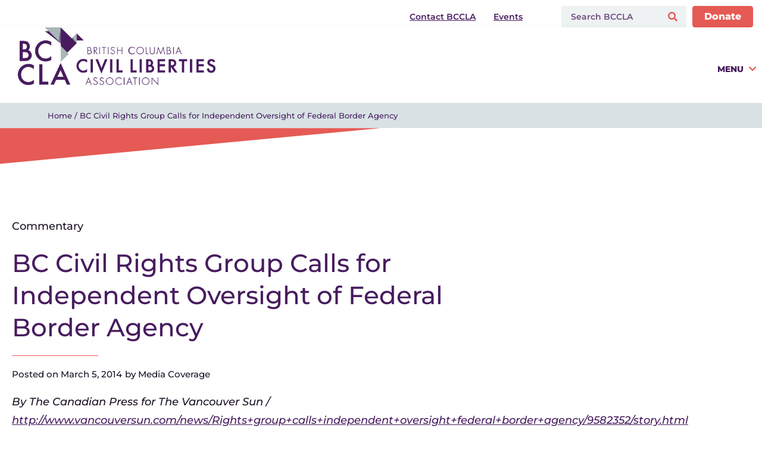

--- FILE ---
content_type: text/html; charset=UTF-8
request_url: https://bccla.org/2014/03/bc-civil-rights-group-calls-for-independent-oversight-of-federal-border-agency/
body_size: 42747
content:
<!doctype html>
<html lang="en-US">
<head><meta charset="UTF-8"><script>if(navigator.userAgent.match(/MSIE|Internet Explorer/i)||navigator.userAgent.match(/Trident\/7\..*?rv:11/i)){var href=document.location.href;if(!href.match(/[?&]nowprocket/)){if(href.indexOf("?")==-1){if(href.indexOf("#")==-1){document.location.href=href+"?nowprocket=1"}else{document.location.href=href.replace("#","?nowprocket=1#")}}else{if(href.indexOf("#")==-1){document.location.href=href+"&nowprocket=1"}else{document.location.href=href.replace("#","&nowprocket=1#")}}}}</script><script>(()=>{class RocketLazyLoadScripts{constructor(){this.v="2.0.4",this.userEvents=["keydown","keyup","mousedown","mouseup","mousemove","mouseover","mouseout","touchmove","touchstart","touchend","touchcancel","wheel","click","dblclick","input"],this.attributeEvents=["onblur","onclick","oncontextmenu","ondblclick","onfocus","onmousedown","onmouseenter","onmouseleave","onmousemove","onmouseout","onmouseover","onmouseup","onmousewheel","onscroll","onsubmit"]}async t(){this.i(),this.o(),/iP(ad|hone)/.test(navigator.userAgent)&&this.h(),this.u(),this.l(this),this.m(),this.k(this),this.p(this),this._(),await Promise.all([this.R(),this.L()]),this.lastBreath=Date.now(),this.S(this),this.P(),this.D(),this.O(),this.M(),await this.C(this.delayedScripts.normal),await this.C(this.delayedScripts.defer),await this.C(this.delayedScripts.async),await this.T(),await this.F(),await this.j(),await this.A(),window.dispatchEvent(new Event("rocket-allScriptsLoaded")),this.everythingLoaded=!0,this.lastTouchEnd&&await new Promise(t=>setTimeout(t,500-Date.now()+this.lastTouchEnd)),this.I(),this.H(),this.U(),this.W()}i(){this.CSPIssue=sessionStorage.getItem("rocketCSPIssue"),document.addEventListener("securitypolicyviolation",t=>{this.CSPIssue||"script-src-elem"!==t.violatedDirective||"data"!==t.blockedURI||(this.CSPIssue=!0,sessionStorage.setItem("rocketCSPIssue",!0))},{isRocket:!0})}o(){window.addEventListener("pageshow",t=>{this.persisted=t.persisted,this.realWindowLoadedFired=!0},{isRocket:!0}),window.addEventListener("pagehide",()=>{this.onFirstUserAction=null},{isRocket:!0})}h(){let t;function e(e){t=e}window.addEventListener("touchstart",e,{isRocket:!0}),window.addEventListener("touchend",function i(o){o.changedTouches[0]&&t.changedTouches[0]&&Math.abs(o.changedTouches[0].pageX-t.changedTouches[0].pageX)<10&&Math.abs(o.changedTouches[0].pageY-t.changedTouches[0].pageY)<10&&o.timeStamp-t.timeStamp<200&&(window.removeEventListener("touchstart",e,{isRocket:!0}),window.removeEventListener("touchend",i,{isRocket:!0}),"INPUT"===o.target.tagName&&"text"===o.target.type||(o.target.dispatchEvent(new TouchEvent("touchend",{target:o.target,bubbles:!0})),o.target.dispatchEvent(new MouseEvent("mouseover",{target:o.target,bubbles:!0})),o.target.dispatchEvent(new PointerEvent("click",{target:o.target,bubbles:!0,cancelable:!0,detail:1,clientX:o.changedTouches[0].clientX,clientY:o.changedTouches[0].clientY})),event.preventDefault()))},{isRocket:!0})}q(t){this.userActionTriggered||("mousemove"!==t.type||this.firstMousemoveIgnored?"keyup"===t.type||"mouseover"===t.type||"mouseout"===t.type||(this.userActionTriggered=!0,this.onFirstUserAction&&this.onFirstUserAction()):this.firstMousemoveIgnored=!0),"click"===t.type&&t.preventDefault(),t.stopPropagation(),t.stopImmediatePropagation(),"touchstart"===this.lastEvent&&"touchend"===t.type&&(this.lastTouchEnd=Date.now()),"click"===t.type&&(this.lastTouchEnd=0),this.lastEvent=t.type,t.composedPath&&t.composedPath()[0].getRootNode()instanceof ShadowRoot&&(t.rocketTarget=t.composedPath()[0]),this.savedUserEvents.push(t)}u(){this.savedUserEvents=[],this.userEventHandler=this.q.bind(this),this.userEvents.forEach(t=>window.addEventListener(t,this.userEventHandler,{passive:!1,isRocket:!0})),document.addEventListener("visibilitychange",this.userEventHandler,{isRocket:!0})}U(){this.userEvents.forEach(t=>window.removeEventListener(t,this.userEventHandler,{passive:!1,isRocket:!0})),document.removeEventListener("visibilitychange",this.userEventHandler,{isRocket:!0}),this.savedUserEvents.forEach(t=>{(t.rocketTarget||t.target).dispatchEvent(new window[t.constructor.name](t.type,t))})}m(){const t="return false",e=Array.from(this.attributeEvents,t=>"data-rocket-"+t),i="["+this.attributeEvents.join("],[")+"]",o="[data-rocket-"+this.attributeEvents.join("],[data-rocket-")+"]",s=(e,i,o)=>{o&&o!==t&&(e.setAttribute("data-rocket-"+i,o),e["rocket"+i]=new Function("event",o),e.setAttribute(i,t))};new MutationObserver(t=>{for(const n of t)"attributes"===n.type&&(n.attributeName.startsWith("data-rocket-")||this.everythingLoaded?n.attributeName.startsWith("data-rocket-")&&this.everythingLoaded&&this.N(n.target,n.attributeName.substring(12)):s(n.target,n.attributeName,n.target.getAttribute(n.attributeName))),"childList"===n.type&&n.addedNodes.forEach(t=>{if(t.nodeType===Node.ELEMENT_NODE)if(this.everythingLoaded)for(const i of[t,...t.querySelectorAll(o)])for(const t of i.getAttributeNames())e.includes(t)&&this.N(i,t.substring(12));else for(const e of[t,...t.querySelectorAll(i)])for(const t of e.getAttributeNames())this.attributeEvents.includes(t)&&s(e,t,e.getAttribute(t))})}).observe(document,{subtree:!0,childList:!0,attributeFilter:[...this.attributeEvents,...e]})}I(){this.attributeEvents.forEach(t=>{document.querySelectorAll("[data-rocket-"+t+"]").forEach(e=>{this.N(e,t)})})}N(t,e){const i=t.getAttribute("data-rocket-"+e);i&&(t.setAttribute(e,i),t.removeAttribute("data-rocket-"+e))}k(t){Object.defineProperty(HTMLElement.prototype,"onclick",{get(){return this.rocketonclick||null},set(e){this.rocketonclick=e,this.setAttribute(t.everythingLoaded?"onclick":"data-rocket-onclick","this.rocketonclick(event)")}})}S(t){function e(e,i){let o=e[i];e[i]=null,Object.defineProperty(e,i,{get:()=>o,set(s){t.everythingLoaded?o=s:e["rocket"+i]=o=s}})}e(document,"onreadystatechange"),e(window,"onload"),e(window,"onpageshow");try{Object.defineProperty(document,"readyState",{get:()=>t.rocketReadyState,set(e){t.rocketReadyState=e},configurable:!0}),document.readyState="loading"}catch(t){console.log("WPRocket DJE readyState conflict, bypassing")}}l(t){this.originalAddEventListener=EventTarget.prototype.addEventListener,this.originalRemoveEventListener=EventTarget.prototype.removeEventListener,this.savedEventListeners=[],EventTarget.prototype.addEventListener=function(e,i,o){o&&o.isRocket||!t.B(e,this)&&!t.userEvents.includes(e)||t.B(e,this)&&!t.userActionTriggered||e.startsWith("rocket-")||t.everythingLoaded?t.originalAddEventListener.call(this,e,i,o):(t.savedEventListeners.push({target:this,remove:!1,type:e,func:i,options:o}),"mouseenter"!==e&&"mouseleave"!==e||t.originalAddEventListener.call(this,e,t.savedUserEvents.push,o))},EventTarget.prototype.removeEventListener=function(e,i,o){o&&o.isRocket||!t.B(e,this)&&!t.userEvents.includes(e)||t.B(e,this)&&!t.userActionTriggered||e.startsWith("rocket-")||t.everythingLoaded?t.originalRemoveEventListener.call(this,e,i,o):t.savedEventListeners.push({target:this,remove:!0,type:e,func:i,options:o})}}J(t,e){this.savedEventListeners=this.savedEventListeners.filter(i=>{let o=i.type,s=i.target||window;return e!==o||t!==s||(this.B(o,s)&&(i.type="rocket-"+o),this.$(i),!1)})}H(){EventTarget.prototype.addEventListener=this.originalAddEventListener,EventTarget.prototype.removeEventListener=this.originalRemoveEventListener,this.savedEventListeners.forEach(t=>this.$(t))}$(t){t.remove?this.originalRemoveEventListener.call(t.target,t.type,t.func,t.options):this.originalAddEventListener.call(t.target,t.type,t.func,t.options)}p(t){let e;function i(e){return t.everythingLoaded?e:e.split(" ").map(t=>"load"===t||t.startsWith("load.")?"rocket-jquery-load":t).join(" ")}function o(o){function s(e){const s=o.fn[e];o.fn[e]=o.fn.init.prototype[e]=function(){return this[0]===window&&t.userActionTriggered&&("string"==typeof arguments[0]||arguments[0]instanceof String?arguments[0]=i(arguments[0]):"object"==typeof arguments[0]&&Object.keys(arguments[0]).forEach(t=>{const e=arguments[0][t];delete arguments[0][t],arguments[0][i(t)]=e})),s.apply(this,arguments),this}}if(o&&o.fn&&!t.allJQueries.includes(o)){const e={DOMContentLoaded:[],"rocket-DOMContentLoaded":[]};for(const t in e)document.addEventListener(t,()=>{e[t].forEach(t=>t())},{isRocket:!0});o.fn.ready=o.fn.init.prototype.ready=function(i){function s(){parseInt(o.fn.jquery)>2?setTimeout(()=>i.bind(document)(o)):i.bind(document)(o)}return"function"==typeof i&&(t.realDomReadyFired?!t.userActionTriggered||t.fauxDomReadyFired?s():e["rocket-DOMContentLoaded"].push(s):e.DOMContentLoaded.push(s)),o([])},s("on"),s("one"),s("off"),t.allJQueries.push(o)}e=o}t.allJQueries=[],o(window.jQuery),Object.defineProperty(window,"jQuery",{get:()=>e,set(t){o(t)}})}P(){const t=new Map;document.write=document.writeln=function(e){const i=document.currentScript,o=document.createRange(),s=i.parentElement;let n=t.get(i);void 0===n&&(n=i.nextSibling,t.set(i,n));const c=document.createDocumentFragment();o.setStart(c,0),c.appendChild(o.createContextualFragment(e)),s.insertBefore(c,n)}}async R(){return new Promise(t=>{this.userActionTriggered?t():this.onFirstUserAction=t})}async L(){return new Promise(t=>{document.addEventListener("DOMContentLoaded",()=>{this.realDomReadyFired=!0,t()},{isRocket:!0})})}async j(){return this.realWindowLoadedFired?Promise.resolve():new Promise(t=>{window.addEventListener("load",t,{isRocket:!0})})}M(){this.pendingScripts=[];this.scriptsMutationObserver=new MutationObserver(t=>{for(const e of t)e.addedNodes.forEach(t=>{"SCRIPT"!==t.tagName||t.noModule||t.isWPRocket||this.pendingScripts.push({script:t,promise:new Promise(e=>{const i=()=>{const i=this.pendingScripts.findIndex(e=>e.script===t);i>=0&&this.pendingScripts.splice(i,1),e()};t.addEventListener("load",i,{isRocket:!0}),t.addEventListener("error",i,{isRocket:!0}),setTimeout(i,1e3)})})})}),this.scriptsMutationObserver.observe(document,{childList:!0,subtree:!0})}async F(){await this.X(),this.pendingScripts.length?(await this.pendingScripts[0].promise,await this.F()):this.scriptsMutationObserver.disconnect()}D(){this.delayedScripts={normal:[],async:[],defer:[]},document.querySelectorAll("script[type$=rocketlazyloadscript]").forEach(t=>{t.hasAttribute("data-rocket-src")?t.hasAttribute("async")&&!1!==t.async?this.delayedScripts.async.push(t):t.hasAttribute("defer")&&!1!==t.defer||"module"===t.getAttribute("data-rocket-type")?this.delayedScripts.defer.push(t):this.delayedScripts.normal.push(t):this.delayedScripts.normal.push(t)})}async _(){await this.L();let t=[];document.querySelectorAll("script[type$=rocketlazyloadscript][data-rocket-src]").forEach(e=>{let i=e.getAttribute("data-rocket-src");if(i&&!i.startsWith("data:")){i.startsWith("//")&&(i=location.protocol+i);try{const o=new URL(i).origin;o!==location.origin&&t.push({src:o,crossOrigin:e.crossOrigin||"module"===e.getAttribute("data-rocket-type")})}catch(t){}}}),t=[...new Map(t.map(t=>[JSON.stringify(t),t])).values()],this.Y(t,"preconnect")}async G(t){if(await this.K(),!0!==t.noModule||!("noModule"in HTMLScriptElement.prototype))return new Promise(e=>{let i;function o(){(i||t).setAttribute("data-rocket-status","executed"),e()}try{if(navigator.userAgent.includes("Firefox/")||""===navigator.vendor||this.CSPIssue)i=document.createElement("script"),[...t.attributes].forEach(t=>{let e=t.nodeName;"type"!==e&&("data-rocket-type"===e&&(e="type"),"data-rocket-src"===e&&(e="src"),i.setAttribute(e,t.nodeValue))}),t.text&&(i.text=t.text),t.nonce&&(i.nonce=t.nonce),i.hasAttribute("src")?(i.addEventListener("load",o,{isRocket:!0}),i.addEventListener("error",()=>{i.setAttribute("data-rocket-status","failed-network"),e()},{isRocket:!0}),setTimeout(()=>{i.isConnected||e()},1)):(i.text=t.text,o()),i.isWPRocket=!0,t.parentNode.replaceChild(i,t);else{const i=t.getAttribute("data-rocket-type"),s=t.getAttribute("data-rocket-src");i?(t.type=i,t.removeAttribute("data-rocket-type")):t.removeAttribute("type"),t.addEventListener("load",o,{isRocket:!0}),t.addEventListener("error",i=>{this.CSPIssue&&i.target.src.startsWith("data:")?(console.log("WPRocket: CSP fallback activated"),t.removeAttribute("src"),this.G(t).then(e)):(t.setAttribute("data-rocket-status","failed-network"),e())},{isRocket:!0}),s?(t.fetchPriority="high",t.removeAttribute("data-rocket-src"),t.src=s):t.src="data:text/javascript;base64,"+window.btoa(unescape(encodeURIComponent(t.text)))}}catch(i){t.setAttribute("data-rocket-status","failed-transform"),e()}});t.setAttribute("data-rocket-status","skipped")}async C(t){const e=t.shift();return e?(e.isConnected&&await this.G(e),this.C(t)):Promise.resolve()}O(){this.Y([...this.delayedScripts.normal,...this.delayedScripts.defer,...this.delayedScripts.async],"preload")}Y(t,e){this.trash=this.trash||[];let i=!0;var o=document.createDocumentFragment();t.forEach(t=>{const s=t.getAttribute&&t.getAttribute("data-rocket-src")||t.src;if(s&&!s.startsWith("data:")){const n=document.createElement("link");n.href=s,n.rel=e,"preconnect"!==e&&(n.as="script",n.fetchPriority=i?"high":"low"),t.getAttribute&&"module"===t.getAttribute("data-rocket-type")&&(n.crossOrigin=!0),t.crossOrigin&&(n.crossOrigin=t.crossOrigin),t.integrity&&(n.integrity=t.integrity),t.nonce&&(n.nonce=t.nonce),o.appendChild(n),this.trash.push(n),i=!1}}),document.head.appendChild(o)}W(){this.trash.forEach(t=>t.remove())}async T(){try{document.readyState="interactive"}catch(t){}this.fauxDomReadyFired=!0;try{await this.K(),this.J(document,"readystatechange"),document.dispatchEvent(new Event("rocket-readystatechange")),await this.K(),document.rocketonreadystatechange&&document.rocketonreadystatechange(),await this.K(),this.J(document,"DOMContentLoaded"),document.dispatchEvent(new Event("rocket-DOMContentLoaded")),await this.K(),this.J(window,"DOMContentLoaded"),window.dispatchEvent(new Event("rocket-DOMContentLoaded"))}catch(t){console.error(t)}}async A(){try{document.readyState="complete"}catch(t){}try{await this.K(),this.J(document,"readystatechange"),document.dispatchEvent(new Event("rocket-readystatechange")),await this.K(),document.rocketonreadystatechange&&document.rocketonreadystatechange(),await this.K(),this.J(window,"load"),window.dispatchEvent(new Event("rocket-load")),await this.K(),window.rocketonload&&window.rocketonload(),await this.K(),this.allJQueries.forEach(t=>t(window).trigger("rocket-jquery-load")),await this.K(),this.J(window,"pageshow");const t=new Event("rocket-pageshow");t.persisted=this.persisted,window.dispatchEvent(t),await this.K(),window.rocketonpageshow&&window.rocketonpageshow({persisted:this.persisted})}catch(t){console.error(t)}}async K(){Date.now()-this.lastBreath>45&&(await this.X(),this.lastBreath=Date.now())}async X(){return document.hidden?new Promise(t=>setTimeout(t)):new Promise(t=>requestAnimationFrame(t))}B(t,e){return e===document&&"readystatechange"===t||(e===document&&"DOMContentLoaded"===t||(e===window&&"DOMContentLoaded"===t||(e===window&&"load"===t||e===window&&"pageshow"===t)))}static run(){(new RocketLazyLoadScripts).t()}}RocketLazyLoadScripts.run()})();</script>
	
	<meta name="viewport" content="width=device-width, initial-scale=1">
	<link rel="profile" href="https://gmpg.org/xfn/11">
	<meta name='robots' content='index, follow, max-image-preview:large, max-snippet:-1, max-video-preview:-1' />

	<!-- This site is optimized with the Yoast SEO plugin v26.6 - https://yoast.com/wordpress/plugins/seo/ -->
	<title>BC Civil Rights Group Calls for Independent Oversight of Federal Border Agency - BC Civil Liberties Association</title><link rel="preload" data-rocket-preload as="image" href="https://www.vancouversun.com/cms/binary/9582261.jpg?size=620x400" fetchpriority="high">
	<link rel="canonical" href="https://bccla.org/2014/03/bc-civil-rights-group-calls-for-independent-oversight-of-federal-border-agency/" />
	<meta property="og:locale" content="en_US" />
	<meta property="og:type" content="article" />
	<meta property="og:title" content="BC Civil Rights Group Calls for Independent Oversight of Federal Border Agency - BC Civil Liberties Association" />
	<meta property="og:description" content="By The Canadian Press for The Vancouver Sun / http://www.vancouversun.com/news/Rights+group+calls+independent+oversight+federal+border+agency/9582352/story.html Published on March 5, 2014   VANCOUVER &#8211; A B.C.-based civil rights group is renewing its call for independent oversight [&hellip;]" />
	<meta property="og:url" content="https://bccla.org/2014/03/bc-civil-rights-group-calls-for-independent-oversight-of-federal-border-agency/" />
	<meta property="og:site_name" content="BC Civil Liberties Association" />
	<meta property="article:publisher" content="https://www.facebook.com/BCCivLib/" />
	<meta property="article:published_time" content="2014-03-05T22:28:06+00:00" />
	<meta property="article:modified_time" content="2015-06-10T15:48:09+00:00" />
	<meta property="og:image" content="http://www.vancouversun.com/cms/binary/9582261.jpg?size=620x400" />
	<meta name="author" content="Media Coverage" />
	<meta name="twitter:card" content="summary_large_image" />
	<meta name="twitter:creator" content="@bccla" />
	<meta name="twitter:site" content="@bccla" />
	<meta name="twitter:label1" content="Written by" />
	<meta name="twitter:data1" content="Media Coverage" />
	<meta name="twitter:label2" content="Est. reading time" />
	<meta name="twitter:data2" content="1 minute" />
	<script type="application/ld+json" class="yoast-schema-graph">{"@context":"https://schema.org","@graph":[{"@type":"Article","@id":"https://bccla.org/2014/03/bc-civil-rights-group-calls-for-independent-oversight-of-federal-border-agency/#article","isPartOf":{"@id":"https://bccla.org/2014/03/bc-civil-rights-group-calls-for-independent-oversight-of-federal-border-agency/"},"author":{"name":"Media Coverage","@id":"https://bccla.org/#/schema/person/e81fd6d8aee6a7233e9e746f63b4c53f"},"headline":"BC Civil Rights Group Calls for Independent Oversight of Federal Border Agency","datePublished":"2014-03-05T22:28:06+00:00","dateModified":"2015-06-10T15:48:09+00:00","mainEntityOfPage":{"@id":"https://bccla.org/2014/03/bc-civil-rights-group-calls-for-independent-oversight-of-federal-border-agency/"},"wordCount":235,"publisher":{"@id":"https://bccla.org/#organization"},"image":{"@id":"https://bccla.org/2014/03/bc-civil-rights-group-calls-for-independent-oversight-of-federal-border-agency/#primaryimage"},"thumbnailUrl":"http://www.vancouversun.com/cms/binary/9582261.jpg?size=620x400","keywords":["Media Coverage"],"articleSection":["Media Coverage"],"inLanguage":"en-US"},{"@type":"WebPage","@id":"https://bccla.org/2014/03/bc-civil-rights-group-calls-for-independent-oversight-of-federal-border-agency/","url":"https://bccla.org/2014/03/bc-civil-rights-group-calls-for-independent-oversight-of-federal-border-agency/","name":"BC Civil Rights Group Calls for Independent Oversight of Federal Border Agency - BC Civil Liberties Association","isPartOf":{"@id":"https://bccla.org/#website"},"primaryImageOfPage":{"@id":"https://bccla.org/2014/03/bc-civil-rights-group-calls-for-independent-oversight-of-federal-border-agency/#primaryimage"},"image":{"@id":"https://bccla.org/2014/03/bc-civil-rights-group-calls-for-independent-oversight-of-federal-border-agency/#primaryimage"},"thumbnailUrl":"http://www.vancouversun.com/cms/binary/9582261.jpg?size=620x400","datePublished":"2014-03-05T22:28:06+00:00","dateModified":"2015-06-10T15:48:09+00:00","breadcrumb":{"@id":"https://bccla.org/2014/03/bc-civil-rights-group-calls-for-independent-oversight-of-federal-border-agency/#breadcrumb"},"inLanguage":"en-US","potentialAction":[{"@type":"ReadAction","target":["https://bccla.org/2014/03/bc-civil-rights-group-calls-for-independent-oversight-of-federal-border-agency/"]}]},{"@type":"ImageObject","inLanguage":"en-US","@id":"https://bccla.org/2014/03/bc-civil-rights-group-calls-for-independent-oversight-of-federal-border-agency/#primaryimage","url":"http://www.vancouversun.com/cms/binary/9582261.jpg?size=620x400","contentUrl":"http://www.vancouversun.com/cms/binary/9582261.jpg?size=620x400"},{"@type":"BreadcrumbList","@id":"https://bccla.org/2014/03/bc-civil-rights-group-calls-for-independent-oversight-of-federal-border-agency/#breadcrumb","itemListElement":[{"@type":"ListItem","position":1,"name":"Home","item":"https://bccla.org/"},{"@type":"ListItem","position":2,"name":"BC Civil Rights Group Calls for Independent Oversight of Federal Border Agency"}]},{"@type":"WebSite","@id":"https://bccla.org/#website","url":"https://bccla.org/","name":"BC Civil Liberties Association","description":"Equality. Liberty. Freedom. Justice.","publisher":{"@id":"https://bccla.org/#organization"},"alternateName":"BCCLA","potentialAction":[{"@type":"SearchAction","target":{"@type":"EntryPoint","urlTemplate":"https://bccla.org/?s={search_term_string}"},"query-input":{"@type":"PropertyValueSpecification","valueRequired":true,"valueName":"search_term_string"}}],"inLanguage":"en-US"},{"@type":"Organization","@id":"https://bccla.org/#organization","name":"BC Civil Liberties Association","alternateName":"BCCLA","url":"https://bccla.org/","logo":{"@type":"ImageObject","inLanguage":"en-US","@id":"https://bccla.org/#/schema/logo/image/","url":"https://bccla.org/wp-content/uploads/2024/07/BCCLA-Monogram-Logo.png","contentUrl":"https://bccla.org/wp-content/uploads/2024/07/BCCLA-Monogram-Logo.png","width":800,"height":800,"caption":"BC Civil Liberties Association"},"image":{"@id":"https://bccla.org/#/schema/logo/image/"},"sameAs":["https://www.facebook.com/BCCivLib/","https://x.com/bccla","http://www.youtube.com/user/BCCivilLiberties"]},{"@type":"Person","@id":"https://bccla.org/#/schema/person/e81fd6d8aee6a7233e9e746f63b4c53f","name":"Media Coverage","image":{"@type":"ImageObject","inLanguage":"en-US","@id":"https://bccla.org/#/schema/person/image/","url":"https://secure.gravatar.com/avatar/9b56540eb0ba2cb1e1e4a8a9b71957b6e423d762d48b68c6104db155e87c772f?s=96&d=mm&r=g","contentUrl":"https://secure.gravatar.com/avatar/9b56540eb0ba2cb1e1e4a8a9b71957b6e423d762d48b68c6104db155e87c772f?s=96&d=mm&r=g","caption":"Media Coverage"},"url":"https://bccla.org/author/mediacoverage/"}]}</script>
	<!-- / Yoast SEO plugin. -->



<link rel="alternate" type="application/rss+xml" title="BC Civil Liberties Association &raquo; Feed" href="https://bccla.org/feed/" />
<link rel="alternate" type="application/rss+xml" title="BC Civil Liberties Association &raquo; Comments Feed" href="https://bccla.org/comments/feed/" />
<link rel="alternate" type="text/calendar" title="BC Civil Liberties Association &raquo; iCal Feed" href="https://bccla.org/events/?ical=1" />
<link rel="alternate" title="oEmbed (JSON)" type="application/json+oembed" href="https://bccla.org/wp-json/oembed/1.0/embed?url=https%3A%2F%2Fbccla.org%2F2014%2F03%2Fbc-civil-rights-group-calls-for-independent-oversight-of-federal-border-agency%2F" />
<link rel="alternate" title="oEmbed (XML)" type="text/xml+oembed" href="https://bccla.org/wp-json/oembed/1.0/embed?url=https%3A%2F%2Fbccla.org%2F2014%2F03%2Fbc-civil-rights-group-calls-for-independent-oversight-of-federal-border-agency%2F&#038;format=xml" />
<style id='wp-img-auto-sizes-contain-inline-css'>
img:is([sizes=auto i],[sizes^="auto," i]){contain-intrinsic-size:3000px 1500px}
/*# sourceURL=wp-img-auto-sizes-contain-inline-css */
</style>
<link data-minify="1" rel='stylesheet' id='formidable-css' href='https://bccla.org/wp-content/cache/min/1/wp-content/plugins/formidable/css/formidableforms.css?ver=1767743182' media='all' />
<link data-minify="1" rel='stylesheet' id='hello-elementor-theme-style-css' href='https://bccla.org/wp-content/cache/min/1/wp-content/themes/hello-elementor/assets/css/theme.css?ver=1767743182' media='all' />
<link data-minify="1" rel='stylesheet' id='jet-menu-hello-css' href='https://bccla.org/wp-content/cache/min/1/wp-content/plugins/jet-menu/integration/themes/hello-elementor/assets/css/style.css?ver=1767743182' media='all' />
<style id='wp-emoji-styles-inline-css'>

	img.wp-smiley, img.emoji {
		display: inline !important;
		border: none !important;
		box-shadow: none !important;
		height: 1em !important;
		width: 1em !important;
		margin: 0 0.07em !important;
		vertical-align: -0.1em !important;
		background: none !important;
		padding: 0 !important;
	}
/*# sourceURL=wp-emoji-styles-inline-css */
</style>
<link rel='stylesheet' id='wp-block-library-css' href='https://bccla.org/wp-includes/css/dist/block-library/style.min.css?ver=6.9' media='all' />
<link data-minify="1" rel='stylesheet' id='cb-carousel-style-css' href='https://bccla.org/wp-content/cache/min/1/wp-content/plugins/carousel-block/build/carousel-legacy/style-index.css?ver=1767743182' media='all' />
<style id='cb-carousel-v2-style-inline-css'>
.wp-block-cb-carousel-v2{position:relative}.wp-block-cb-carousel-v2[data-cb-pagination=true] .swiper-horizontal{margin-bottom:calc(var(--wp--custom--carousel-block--pagination-bullet-size, 8px)*4)}.wp-block-cb-carousel-v2 .cb-button-next,.wp-block-cb-carousel-v2 .cb-button-prev{color:var(--wp--custom--carousel-block--navigation-color,#000);height:var(--wp--custom--carousel-block--navigation-size,22px);margin-top:calc(0px - var(--wp--custom--carousel-block--navigation-size, 22px)/2);width:calc(var(--wp--custom--carousel-block--navigation-size, 22px)/44*27)}.wp-block-cb-carousel-v2 .cb-button-next:after,.wp-block-cb-carousel-v2 .cb-button-prev:after{font-size:var(--wp--custom--carousel-block--navigation-size,22px)}.wp-block-cb-carousel-v2 .cb-button-next:hover,.wp-block-cb-carousel-v2 .cb-button-prev:hover{color:var(--wp--custom--carousel-block--navigation-hover-color,var(--wp--custom--carousel-block--navigation-color,#000))}.wp-block-cb-carousel-v2 .cb-button-prev,.wp-block-cb-carousel-v2.cb-rtl .cb-button-next{left:calc(var(--wp--custom--carousel-block--navigation-size, 22px)*-1/44*27 - var(--wp--custom--carousel-block--navigation-sides-offset, 10px));right:auto}.wp-block-cb-carousel-v2 .cb-button-next,.wp-block-cb-carousel-v2.cb-rtl .cb-button-prev{left:auto;right:calc(var(--wp--custom--carousel-block--navigation-size, 22px)*-1/44*27 - var(--wp--custom--carousel-block--navigation-sides-offset, 10px))}.wp-block-cb-carousel-v2.cb-rtl .cb-button-next,.wp-block-cb-carousel-v2.cb-rtl .cb-button-prev{transform:scaleX(-1)}.wp-block-cb-carousel-v2 .cb-pagination.swiper-pagination-horizontal{bottom:var(--wp--custom--carousel-block--pagination-bottom,-20px);display:flex;justify-content:center;top:var(--wp--custom--carousel-block--pagination-top,auto)}.wp-block-cb-carousel-v2 .cb-pagination.swiper-pagination-horizontal.swiper-pagination-bullets .cb-pagination-bullet{margin:0 var(--wp--custom--carousel-block--pagination-bullet-horizontal-gap,4px)}.wp-block-cb-carousel-v2 .cb-pagination .cb-pagination-bullet{background:var(--wp--custom--carousel-block--pagination-bullet-color,var(--wp--custom--carousel-block--pagination-bullet-inactive-color,#000));height:var(--wp--custom--carousel-block--pagination-bullet-size,8px);opacity:var(--wp--custom--carousel-block--pagination-bullet-inactive-opacity,var(--wp--custom--carousel-block--pagination-bullet-opacity,.2));width:var(--wp--custom--carousel-block--pagination-bullet-size,8px)}.wp-block-cb-carousel-v2 .cb-pagination .cb-pagination-bullet.swiper-pagination-bullet-active{background:var(--wp--custom--carousel-block--pagination-bullet-active-color,#000);opacity:var(--wp--custom--carousel-block--pagination-bullet-active-opacity,1)}.wp-block-cb-carousel-v2 .cb-pagination .cb-pagination-bullet:not(.swiper-pagination-bullet-active):hover{background:var(--wp--custom--carousel-block--pagination-bullet-hover-color,var(--wp--custom--carousel-block--pagination-bullet-inactive-hover-color,var(--wp--custom--carousel-block--pagination-bullet-active-color,#000)));opacity:var(--wp--custom--carousel-block--pagination-bullet-inactive-hover-opacity,var(--wp--custom--carousel-block--pagination-bullet-inactive-opacity,.2))}.wp-block-cb-carousel-v2.alignfull .cb-button-next,.wp-block-cb-carousel-v2.alignfull .cb-button-prev{color:var(--wp--custom--carousel-block--navigation-alignfull-color,#000)}.wp-block-cb-carousel-v2.alignfull .cb-button-prev,.wp-block-cb-carousel-v2.alignfull.cb-rtl .cb-button-next{left:var(--wp--custom--carousel-block--navigation-sides-offset,10px);right:auto}.wp-block-cb-carousel-v2.alignfull .cb-button-next,.wp-block-cb-carousel-v2.alignfull.cb-rtl .cb-button-prev{left:auto;right:var(--wp--custom--carousel-block--navigation-sides-offset,10px)}.wp-block-cb-carousel-v2 .wp-block-image{margin-bottom:var(--wp--custom--carousel-block--image-margin-bottom,0);margin-top:var(--wp--custom--carousel-block--image-margin-top,0)}.wp-block-cb-carousel-v2 .wp-block-cover{margin-bottom:var(--wp--custom--carousel-block--cover-margin-bottom,0);margin-top:var(--wp--custom--carousel-block--cover-margin-top,0)}.wp-block-cb-carousel-v2 .wp-block-cover.aligncenter,.wp-block-cb-carousel-v2 .wp-block-image.aligncenter{margin-left:auto!important;margin-right:auto!important}

/*# sourceURL=https://bccla.org/wp-content/plugins/carousel-block/build/carousel/style-index.css */
</style>
<link data-minify="1" rel='stylesheet' id='jet-engine-frontend-css' href='https://bccla.org/wp-content/cache/min/1/wp-content/plugins/jet-engine/assets/css/frontend.css?ver=1767743182' media='all' />
<style id='global-styles-inline-css'>
:root{--wp--preset--aspect-ratio--square: 1;--wp--preset--aspect-ratio--4-3: 4/3;--wp--preset--aspect-ratio--3-4: 3/4;--wp--preset--aspect-ratio--3-2: 3/2;--wp--preset--aspect-ratio--2-3: 2/3;--wp--preset--aspect-ratio--16-9: 16/9;--wp--preset--aspect-ratio--9-16: 9/16;--wp--preset--color--black: #000000;--wp--preset--color--cyan-bluish-gray: #abb8c3;--wp--preset--color--white: #ffffff;--wp--preset--color--pale-pink: #f78da7;--wp--preset--color--vivid-red: #cf2e2e;--wp--preset--color--luminous-vivid-orange: #ff6900;--wp--preset--color--luminous-vivid-amber: #fcb900;--wp--preset--color--light-green-cyan: #7bdcb5;--wp--preset--color--vivid-green-cyan: #00d084;--wp--preset--color--pale-cyan-blue: #8ed1fc;--wp--preset--color--vivid-cyan-blue: #0693e3;--wp--preset--color--vivid-purple: #9b51e0;--wp--preset--gradient--vivid-cyan-blue-to-vivid-purple: linear-gradient(135deg,rgb(6,147,227) 0%,rgb(155,81,224) 100%);--wp--preset--gradient--light-green-cyan-to-vivid-green-cyan: linear-gradient(135deg,rgb(122,220,180) 0%,rgb(0,208,130) 100%);--wp--preset--gradient--luminous-vivid-amber-to-luminous-vivid-orange: linear-gradient(135deg,rgb(252,185,0) 0%,rgb(255,105,0) 100%);--wp--preset--gradient--luminous-vivid-orange-to-vivid-red: linear-gradient(135deg,rgb(255,105,0) 0%,rgb(207,46,46) 100%);--wp--preset--gradient--very-light-gray-to-cyan-bluish-gray: linear-gradient(135deg,rgb(238,238,238) 0%,rgb(169,184,195) 100%);--wp--preset--gradient--cool-to-warm-spectrum: linear-gradient(135deg,rgb(74,234,220) 0%,rgb(151,120,209) 20%,rgb(207,42,186) 40%,rgb(238,44,130) 60%,rgb(251,105,98) 80%,rgb(254,248,76) 100%);--wp--preset--gradient--blush-light-purple: linear-gradient(135deg,rgb(255,206,236) 0%,rgb(152,150,240) 100%);--wp--preset--gradient--blush-bordeaux: linear-gradient(135deg,rgb(254,205,165) 0%,rgb(254,45,45) 50%,rgb(107,0,62) 100%);--wp--preset--gradient--luminous-dusk: linear-gradient(135deg,rgb(255,203,112) 0%,rgb(199,81,192) 50%,rgb(65,88,208) 100%);--wp--preset--gradient--pale-ocean: linear-gradient(135deg,rgb(255,245,203) 0%,rgb(182,227,212) 50%,rgb(51,167,181) 100%);--wp--preset--gradient--electric-grass: linear-gradient(135deg,rgb(202,248,128) 0%,rgb(113,206,126) 100%);--wp--preset--gradient--midnight: linear-gradient(135deg,rgb(2,3,129) 0%,rgb(40,116,252) 100%);--wp--preset--font-size--small: 13px;--wp--preset--font-size--medium: 20px;--wp--preset--font-size--large: 36px;--wp--preset--font-size--x-large: 42px;--wp--preset--spacing--20: 0.44rem;--wp--preset--spacing--30: 0.67rem;--wp--preset--spacing--40: 1rem;--wp--preset--spacing--50: 1.5rem;--wp--preset--spacing--60: 2.25rem;--wp--preset--spacing--70: 3.38rem;--wp--preset--spacing--80: 5.06rem;--wp--preset--shadow--natural: 6px 6px 9px rgba(0, 0, 0, 0.2);--wp--preset--shadow--deep: 12px 12px 50px rgba(0, 0, 0, 0.4);--wp--preset--shadow--sharp: 6px 6px 0px rgba(0, 0, 0, 0.2);--wp--preset--shadow--outlined: 6px 6px 0px -3px rgb(255, 255, 255), 6px 6px rgb(0, 0, 0);--wp--preset--shadow--crisp: 6px 6px 0px rgb(0, 0, 0);}:root { --wp--style--global--content-size: 800px;--wp--style--global--wide-size: 1200px; }:where(body) { margin: 0; }.wp-site-blocks > .alignleft { float: left; margin-right: 2em; }.wp-site-blocks > .alignright { float: right; margin-left: 2em; }.wp-site-blocks > .aligncenter { justify-content: center; margin-left: auto; margin-right: auto; }:where(.wp-site-blocks) > * { margin-block-start: 24px; margin-block-end: 0; }:where(.wp-site-blocks) > :first-child { margin-block-start: 0; }:where(.wp-site-blocks) > :last-child { margin-block-end: 0; }:root { --wp--style--block-gap: 24px; }:root :where(.is-layout-flow) > :first-child{margin-block-start: 0;}:root :where(.is-layout-flow) > :last-child{margin-block-end: 0;}:root :where(.is-layout-flow) > *{margin-block-start: 24px;margin-block-end: 0;}:root :where(.is-layout-constrained) > :first-child{margin-block-start: 0;}:root :where(.is-layout-constrained) > :last-child{margin-block-end: 0;}:root :where(.is-layout-constrained) > *{margin-block-start: 24px;margin-block-end: 0;}:root :where(.is-layout-flex){gap: 24px;}:root :where(.is-layout-grid){gap: 24px;}.is-layout-flow > .alignleft{float: left;margin-inline-start: 0;margin-inline-end: 2em;}.is-layout-flow > .alignright{float: right;margin-inline-start: 2em;margin-inline-end: 0;}.is-layout-flow > .aligncenter{margin-left: auto !important;margin-right: auto !important;}.is-layout-constrained > .alignleft{float: left;margin-inline-start: 0;margin-inline-end: 2em;}.is-layout-constrained > .alignright{float: right;margin-inline-start: 2em;margin-inline-end: 0;}.is-layout-constrained > .aligncenter{margin-left: auto !important;margin-right: auto !important;}.is-layout-constrained > :where(:not(.alignleft):not(.alignright):not(.alignfull)){max-width: var(--wp--style--global--content-size);margin-left: auto !important;margin-right: auto !important;}.is-layout-constrained > .alignwide{max-width: var(--wp--style--global--wide-size);}body .is-layout-flex{display: flex;}.is-layout-flex{flex-wrap: wrap;align-items: center;}.is-layout-flex > :is(*, div){margin: 0;}body .is-layout-grid{display: grid;}.is-layout-grid > :is(*, div){margin: 0;}body{padding-top: 0px;padding-right: 0px;padding-bottom: 0px;padding-left: 0px;}a:where(:not(.wp-element-button)){text-decoration: underline;}:root :where(.wp-element-button, .wp-block-button__link){background-color: #32373c;border-width: 0;color: #fff;font-family: inherit;font-size: inherit;font-style: inherit;font-weight: inherit;letter-spacing: inherit;line-height: inherit;padding-top: calc(0.667em + 2px);padding-right: calc(1.333em + 2px);padding-bottom: calc(0.667em + 2px);padding-left: calc(1.333em + 2px);text-decoration: none;text-transform: inherit;}.has-black-color{color: var(--wp--preset--color--black) !important;}.has-cyan-bluish-gray-color{color: var(--wp--preset--color--cyan-bluish-gray) !important;}.has-white-color{color: var(--wp--preset--color--white) !important;}.has-pale-pink-color{color: var(--wp--preset--color--pale-pink) !important;}.has-vivid-red-color{color: var(--wp--preset--color--vivid-red) !important;}.has-luminous-vivid-orange-color{color: var(--wp--preset--color--luminous-vivid-orange) !important;}.has-luminous-vivid-amber-color{color: var(--wp--preset--color--luminous-vivid-amber) !important;}.has-light-green-cyan-color{color: var(--wp--preset--color--light-green-cyan) !important;}.has-vivid-green-cyan-color{color: var(--wp--preset--color--vivid-green-cyan) !important;}.has-pale-cyan-blue-color{color: var(--wp--preset--color--pale-cyan-blue) !important;}.has-vivid-cyan-blue-color{color: var(--wp--preset--color--vivid-cyan-blue) !important;}.has-vivid-purple-color{color: var(--wp--preset--color--vivid-purple) !important;}.has-black-background-color{background-color: var(--wp--preset--color--black) !important;}.has-cyan-bluish-gray-background-color{background-color: var(--wp--preset--color--cyan-bluish-gray) !important;}.has-white-background-color{background-color: var(--wp--preset--color--white) !important;}.has-pale-pink-background-color{background-color: var(--wp--preset--color--pale-pink) !important;}.has-vivid-red-background-color{background-color: var(--wp--preset--color--vivid-red) !important;}.has-luminous-vivid-orange-background-color{background-color: var(--wp--preset--color--luminous-vivid-orange) !important;}.has-luminous-vivid-amber-background-color{background-color: var(--wp--preset--color--luminous-vivid-amber) !important;}.has-light-green-cyan-background-color{background-color: var(--wp--preset--color--light-green-cyan) !important;}.has-vivid-green-cyan-background-color{background-color: var(--wp--preset--color--vivid-green-cyan) !important;}.has-pale-cyan-blue-background-color{background-color: var(--wp--preset--color--pale-cyan-blue) !important;}.has-vivid-cyan-blue-background-color{background-color: var(--wp--preset--color--vivid-cyan-blue) !important;}.has-vivid-purple-background-color{background-color: var(--wp--preset--color--vivid-purple) !important;}.has-black-border-color{border-color: var(--wp--preset--color--black) !important;}.has-cyan-bluish-gray-border-color{border-color: var(--wp--preset--color--cyan-bluish-gray) !important;}.has-white-border-color{border-color: var(--wp--preset--color--white) !important;}.has-pale-pink-border-color{border-color: var(--wp--preset--color--pale-pink) !important;}.has-vivid-red-border-color{border-color: var(--wp--preset--color--vivid-red) !important;}.has-luminous-vivid-orange-border-color{border-color: var(--wp--preset--color--luminous-vivid-orange) !important;}.has-luminous-vivid-amber-border-color{border-color: var(--wp--preset--color--luminous-vivid-amber) !important;}.has-light-green-cyan-border-color{border-color: var(--wp--preset--color--light-green-cyan) !important;}.has-vivid-green-cyan-border-color{border-color: var(--wp--preset--color--vivid-green-cyan) !important;}.has-pale-cyan-blue-border-color{border-color: var(--wp--preset--color--pale-cyan-blue) !important;}.has-vivid-cyan-blue-border-color{border-color: var(--wp--preset--color--vivid-cyan-blue) !important;}.has-vivid-purple-border-color{border-color: var(--wp--preset--color--vivid-purple) !important;}.has-vivid-cyan-blue-to-vivid-purple-gradient-background{background: var(--wp--preset--gradient--vivid-cyan-blue-to-vivid-purple) !important;}.has-light-green-cyan-to-vivid-green-cyan-gradient-background{background: var(--wp--preset--gradient--light-green-cyan-to-vivid-green-cyan) !important;}.has-luminous-vivid-amber-to-luminous-vivid-orange-gradient-background{background: var(--wp--preset--gradient--luminous-vivid-amber-to-luminous-vivid-orange) !important;}.has-luminous-vivid-orange-to-vivid-red-gradient-background{background: var(--wp--preset--gradient--luminous-vivid-orange-to-vivid-red) !important;}.has-very-light-gray-to-cyan-bluish-gray-gradient-background{background: var(--wp--preset--gradient--very-light-gray-to-cyan-bluish-gray) !important;}.has-cool-to-warm-spectrum-gradient-background{background: var(--wp--preset--gradient--cool-to-warm-spectrum) !important;}.has-blush-light-purple-gradient-background{background: var(--wp--preset--gradient--blush-light-purple) !important;}.has-blush-bordeaux-gradient-background{background: var(--wp--preset--gradient--blush-bordeaux) !important;}.has-luminous-dusk-gradient-background{background: var(--wp--preset--gradient--luminous-dusk) !important;}.has-pale-ocean-gradient-background{background: var(--wp--preset--gradient--pale-ocean) !important;}.has-electric-grass-gradient-background{background: var(--wp--preset--gradient--electric-grass) !important;}.has-midnight-gradient-background{background: var(--wp--preset--gradient--midnight) !important;}.has-small-font-size{font-size: var(--wp--preset--font-size--small) !important;}.has-medium-font-size{font-size: var(--wp--preset--font-size--medium) !important;}.has-large-font-size{font-size: var(--wp--preset--font-size--large) !important;}.has-x-large-font-size{font-size: var(--wp--preset--font-size--x-large) !important;}
:root :where(.wp-block-pullquote){font-size: 1.5em;line-height: 1.6;}
/*# sourceURL=global-styles-inline-css */
</style>
<link data-minify="1" rel='stylesheet' id='tribe-events-v2-single-skeleton-css' href='https://bccla.org/wp-content/cache/min/1/wp-content/plugins/the-events-calendar/build/css/tribe-events-single-skeleton.css?ver=1767743182' media='all' />
<link data-minify="1" rel='stylesheet' id='tribe-events-v2-single-skeleton-full-css' href='https://bccla.org/wp-content/cache/min/1/wp-content/plugins/the-events-calendar/build/css/tribe-events-single-full.css?ver=1767743182' media='all' />
<link data-minify="1" rel='stylesheet' id='tec-events-elementor-widgets-base-styles-css' href='https://bccla.org/wp-content/cache/min/1/wp-content/plugins/the-events-calendar/build/css/integrations/plugins/elementor/widgets/widget-base.css?ver=1767743182' media='all' />
<link rel='stylesheet' id='chld_thm_cfg_parent-css' href='https://bccla.org/wp-content/themes/hello-elementor/style.css?ver=6.9' media='all' />
<link data-minify="1" rel='stylesheet' id='hello-elementor-css' href='https://bccla.org/wp-content/cache/min/1/wp-content/themes/hello-elementor/assets/css/reset.css?ver=1767743182' media='all' />
<link data-minify="1" rel='stylesheet' id='hello-elementor-header-footer-css' href='https://bccla.org/wp-content/cache/min/1/wp-content/themes/hello-elementor/assets/css/header-footer.css?ver=1767743182' media='all' />
<link rel='stylesheet' id='elementor-frontend-css' href='https://bccla.org/wp-content/plugins/elementor/assets/css/frontend.min.css?ver=3.34.0' media='all' />
<link rel='stylesheet' id='elementor-post-21379-css' href='https://bccla.org/wp-content/uploads/elementor/css/post-21379.css?ver=1767742302' media='all' />
<link data-minify="1" rel='stylesheet' id='jet-menu-public-styles-css' href='https://bccla.org/wp-content/cache/min/1/wp-content/plugins/jet-menu/assets/public/css/public.css?ver=1767743182' media='all' />
<link data-minify="1" rel='stylesheet' id='jet-popup-frontend-css' href='https://bccla.org/wp-content/cache/min/1/wp-content/plugins/jet-popup/assets/css/jet-popup-frontend.css?ver=1767743182' media='all' />
<link rel='stylesheet' id='jet-theme-core-frontend-styles-css' href='https://bccla.org/wp-content/plugins/jet-theme-core/assets/css/frontend.css?ver=2.3.1.1' media='all' />
<link data-minify="1" rel='stylesheet' id='jet-elements-css' href='https://bccla.org/wp-content/cache/min/1/wp-content/plugins/jet-elements/assets/css/jet-elements.css?ver=1767743182' media='all' />
<link data-minify="1" rel='stylesheet' id='jet-button-css' href='https://bccla.org/wp-content/cache/min/1/wp-content/plugins/jet-elements/assets/css/addons/jet-button.css?ver=1767743182' media='all' />
<link data-minify="1" rel='stylesheet' id='jet-button-skin-css' href='https://bccla.org/wp-content/cache/min/1/wp-content/plugins/jet-elements/assets/css/skin/jet-button.css?ver=1767743182' media='all' />
<link rel='stylesheet' id='widget-image-css' href='https://bccla.org/wp-content/plugins/elementor/assets/css/widget-image.min.css?ver=3.34.0' media='all' />
<link rel='stylesheet' id='widget-heading-css' href='https://bccla.org/wp-content/plugins/elementor/assets/css/widget-heading.min.css?ver=3.34.0' media='all' />
<link data-minify="1" rel='stylesheet' id='swiper-css' href='https://bccla.org/wp-content/cache/min/1/wp-content/plugins/elementor/assets/lib/swiper/v8/css/swiper.min.css?ver=1767743182' media='all' />
<link rel='stylesheet' id='e-swiper-css' href='https://bccla.org/wp-content/plugins/elementor/assets/css/conditionals/e-swiper.min.css?ver=3.34.0' media='all' />
<link rel='stylesheet' id='widget-social-icons-css' href='https://bccla.org/wp-content/plugins/elementor/assets/css/widget-social-icons.min.css?ver=3.34.0' media='all' />
<link rel='stylesheet' id='e-apple-webkit-css' href='https://bccla.org/wp-content/plugins/elementor/assets/css/conditionals/apple-webkit.min.css?ver=3.34.0' media='all' />
<link rel='stylesheet' id='widget-spacer-css' href='https://bccla.org/wp-content/plugins/elementor/assets/css/widget-spacer.min.css?ver=3.34.0' media='all' />
<link rel='stylesheet' id='widget-divider-css' href='https://bccla.org/wp-content/plugins/elementor/assets/css/widget-divider.min.css?ver=3.34.0' media='all' />
<link rel='stylesheet' id='widget-post-info-css' href='https://bccla.org/wp-content/plugins/elementor-pro/assets/css/widget-post-info.min.css?ver=3.34.0' media='all' />
<link rel='stylesheet' id='widget-icon-list-css' href='https://bccla.org/wp-content/plugins/elementor/assets/css/widget-icon-list.min.css?ver=3.34.0' media='all' />
<link rel='stylesheet' id='elementor-icons-shared-0-css' href='https://bccla.org/wp-content/plugins/elementor/assets/lib/font-awesome/css/fontawesome.min.css?ver=5.15.3' media='all' />
<link data-minify="1" rel='stylesheet' id='elementor-icons-fa-regular-css' href='https://bccla.org/wp-content/cache/min/1/wp-content/plugins/elementor/assets/lib/font-awesome/css/regular.min.css?ver=1767743182' media='all' />
<link data-minify="1" rel='stylesheet' id='elementor-icons-fa-solid-css' href='https://bccla.org/wp-content/cache/min/1/wp-content/plugins/elementor/assets/lib/font-awesome/css/solid.min.css?ver=1767743182' media='all' />
<link rel='stylesheet' id='jet-blocks-css' href='https://bccla.org/wp-content/uploads/elementor/css/custom-jet-blocks.css?ver=1.3.22' media='all' />
<link data-minify="1" rel='stylesheet' id='elementor-icons-css' href='https://bccla.org/wp-content/cache/min/1/wp-content/plugins/elementor/assets/lib/eicons/css/elementor-icons.min.css?ver=1767743182' media='all' />
<link data-minify="1" rel='stylesheet' id='jet-blog-css' href='https://bccla.org/wp-content/cache/min/1/wp-content/plugins/jet-blog/assets/css/jet-blog.css?ver=1767743182' media='all' />
<link data-minify="1" rel='stylesheet' id='jet-tabs-frontend-css' href='https://bccla.org/wp-content/cache/min/1/wp-content/plugins/jet-tabs/assets/css/jet-tabs-frontend.css?ver=1767743182' media='all' />
<link data-minify="1" rel='stylesheet' id='jet-tricks-frontend-css' href='https://bccla.org/wp-content/cache/min/1/wp-content/plugins/jet-tricks/assets/css/jet-tricks-frontend.css?ver=1767743182' media='all' />
<link rel='stylesheet' id='elementor-post-21384-css' href='https://bccla.org/wp-content/uploads/elementor/css/post-21384.css?ver=1767742482' media='all' />
<link rel='stylesheet' id='elementor-post-21505-css' href='https://bccla.org/wp-content/uploads/elementor/css/post-21505.css?ver=1767742801' media='all' />
<link rel='stylesheet' id='elementor-post-23425-css' href='https://bccla.org/wp-content/uploads/elementor/css/post-23425.css?ver=1767742296' media='all' />
<link rel='stylesheet' id='elementor-post-22153-css' href='https://bccla.org/wp-content/uploads/elementor/css/post-22153.css?ver=1767742301' media='all' />
<link rel='stylesheet' id='jquery-chosen-css' href='https://bccla.org/wp-content/plugins/jet-search/assets/lib/chosen/chosen.min.css?ver=1.8.7' media='all' />
<link data-minify="1" rel='stylesheet' id='jet-search-css' href='https://bccla.org/wp-content/cache/min/1/wp-content/plugins/jet-search/assets/css/jet-search.css?ver=1767743182' media='all' />
<style id='rocket-lazyload-inline-css'>
.rll-youtube-player{position:relative;padding-bottom:56.23%;height:0;overflow:hidden;max-width:100%;}.rll-youtube-player:focus-within{outline: 2px solid currentColor;outline-offset: 5px;}.rll-youtube-player iframe{position:absolute;top:0;left:0;width:100%;height:100%;z-index:100;background:0 0}.rll-youtube-player img{bottom:0;display:block;left:0;margin:auto;max-width:100%;width:100%;position:absolute;right:0;top:0;border:none;height:auto;-webkit-transition:.4s all;-moz-transition:.4s all;transition:.4s all}.rll-youtube-player img:hover{-webkit-filter:brightness(75%)}.rll-youtube-player .play{height:100%;width:100%;left:0;top:0;position:absolute;background:url(https://bccla.org/wp-content/plugins/wp-rocket/assets/img/youtube.png) no-repeat center;background-color: transparent !important;cursor:pointer;border:none;}.wp-embed-responsive .wp-has-aspect-ratio .rll-youtube-player{position:absolute;padding-bottom:0;width:100%;height:100%;top:0;bottom:0;left:0;right:0}
/*# sourceURL=rocket-lazyload-inline-css */
</style>
<link data-minify="1" rel='stylesheet' id='elementor-gf-local-montserrat-css' href='https://bccla.org/wp-content/cache/min/1/wp-content/uploads/elementor/google-fonts/css/montserrat.css?ver=1767743182' media='all' />
<link data-minify="1" rel='stylesheet' id='elementor-icons-fa-brands-css' href='https://bccla.org/wp-content/cache/min/1/wp-content/plugins/elementor/assets/lib/font-awesome/css/brands.min.css?ver=1767743182' media='all' />
<link data-minify="1" rel='stylesheet' id='wp-ui-css' href='https://bccla.org/wp-content/cache/min/1/wp-content/plugins/wp-ui/css/wp-ui.css?ver=1767743182' media='all' />
<link data-minify="1" rel='stylesheet' id='wpui-light-css' href='https://bccla.org/wp-content/cache/min/1/wp-content/plugins/wp-ui/css/themes/wpui-light.css?ver=1767743182' media='all' />
<link rel='stylesheet' id='wpui-multiple-css' href='https://bccla.org/wp-content/plugins/wp-ui/css/css.php?styles=wpui-light%7Cwpui-blue%7Cwpui-red%7Cwpui-green%7Cwpui-dark%7Cwpui-quark%7Cwpui-alma%7Cwpui-macish%7Cwpui-redmond%7Cwpui-sevin&#038;ver=6.9' media='all' />
<script src="https://bccla.org/wp-includes/js/jquery/jquery.min.js?ver=3.7.1" id="jquery-core-js" data-rocket-defer defer></script>
<script type="rocketlazyloadscript" data-rocket-src="https://bccla.org/wp-includes/js/jquery/jquery-migrate.min.js?ver=3.4.1" id="jquery-migrate-js" data-rocket-defer defer></script>
<script type="rocketlazyloadscript" data-rocket-src="https://bccla.org/wp-includes/js/imagesloaded.min.js?ver=6.9" id="imagesLoaded-js" data-rocket-defer defer></script>
<script type="rocketlazyloadscript" data-rocket-src="https://bccla.org/wp-includes/js/jquery/ui/core.min.js?ver=1.13.3" id="jquery-ui-core-js" data-rocket-defer defer></script>
<script type="rocketlazyloadscript" data-rocket-src="https://bccla.org/wp-includes/js/jquery/ui/tabs.min.js?ver=1.13.3" id="jquery-ui-tabs-js" data-rocket-defer defer></script>
<script type="rocketlazyloadscript" data-rocket-src="https://bccla.org/wp-includes/js/jquery/ui/accordion.min.js?ver=1.13.3" id="jquery-ui-accordion-js" data-rocket-defer defer></script>
<script type="rocketlazyloadscript" data-rocket-src="https://bccla.org/wp-includes/js/jquery/ui/mouse.min.js?ver=1.13.3" id="jquery-ui-mouse-js" data-rocket-defer defer></script>
<script type="rocketlazyloadscript" data-rocket-src="https://bccla.org/wp-includes/js/jquery/ui/resizable.min.js?ver=1.13.3" id="jquery-ui-resizable-js" data-rocket-defer defer></script>
<script type="rocketlazyloadscript" data-rocket-src="https://bccla.org/wp-includes/js/jquery/ui/draggable.min.js?ver=1.13.3" id="jquery-ui-draggable-js" data-rocket-defer defer></script>
<script type="rocketlazyloadscript" data-rocket-src="https://bccla.org/wp-includes/js/jquery/ui/controlgroup.min.js?ver=1.13.3" id="jquery-ui-controlgroup-js" data-rocket-defer defer></script>
<script type="rocketlazyloadscript" data-rocket-src="https://bccla.org/wp-includes/js/jquery/ui/checkboxradio.min.js?ver=1.13.3" id="jquery-ui-checkboxradio-js" data-rocket-defer defer></script>
<script type="rocketlazyloadscript" data-rocket-src="https://bccla.org/wp-includes/js/jquery/ui/button.min.js?ver=1.13.3" id="jquery-ui-button-js" data-rocket-defer defer></script>
<script type="rocketlazyloadscript" data-rocket-src="https://bccla.org/wp-includes/js/jquery/ui/dialog.min.js?ver=1.13.3" id="jquery-ui-dialog-js" data-rocket-defer defer></script>
<script type="rocketlazyloadscript" data-rocket-src="https://bccla.org/wp-includes/js/jquery/ui/sortable.min.js?ver=1.13.3" id="jquery-ui-sortable-js" data-rocket-defer defer></script>
<script type="rocketlazyloadscript" data-rocket-src="https://bccla.org/?wpui-script=before&amp;ver=6.9" id="wpui-script-before-js" data-rocket-defer defer></script>
<script id="wp-ui-min-js-extra">
var wpUIOpts = {"wpUrl":"https://bccla.org","pluginUrl":"https://bccla.org/wp-content/plugins/wp-ui/","enableTabs":"on","enableAccordion":"on","enableSpoilers":"on","enableDialogs":"on","tabsEffect":"none","effectSpeed":"400","accordEffect":"none","alwaysRotate":"stop","tabsEvent":"click","collapsibleTabs":"off","accordEvent":"click","singleLineTabs":"off","accordAutoHeight":"on","accordCollapsible":"off","accordEasing":"false","mouseWheelTabs":"false","bottomNav":"on","tabPrevText":"Prev","tabNextText":"Next","spoilerShowText":"Click to show","spoilerHideText":"Click to hide","cookies":"on","hashChange":"on","docWriteFix":"on","linking_history":"on","misc_options":"hashing_timeout=1000"};
//# sourceURL=wp-ui-min-js-extra
</script>
<script type="rocketlazyloadscript" data-minify="1" data-rocket-src="https://bccla.org/wp-content/cache/min/1/wp-content/plugins/wp-ui/js/wp-ui.js?ver=1767743183" id="wp-ui-min-js" data-rocket-defer defer></script>
<link rel="https://api.w.org/" href="https://bccla.org/wp-json/" /><link rel="alternate" title="JSON" type="application/json" href="https://bccla.org/wp-json/wp/v2/posts/10214" /><link rel="EditURI" type="application/rsd+xml" title="RSD" href="https://bccla.org/xmlrpc.php?rsd" />
<meta name="generator" content="WordPress 6.9" />
<link rel='shortlink' href='https://bccla.org/?p=10214' />
<!-- Facebook Pixel Code -->
<!--<script type="rocketlazyloadscript">
!function(f,b,e,v,n,t,s){if(f.fbq)return;n=f.fbq=function(){n.callMethod?
n.callMethod.apply(n,arguments):n.queue.push(arguments)};if(!f._fbq)f._fbq=n;
n.push=n;n.loaded=!0;n.version='2.0';n.queue=[];t=b.createElement(e);t.async=!0;
t.src=v;s=b.getElementsByTagName(e)[0];s.parentNode.insertBefore(t,s)}(window,
document,'script','//connect.facebook.net/en_US/fbevents.js');

fbq('init', '237044933295451');
fbq('track', "PageView");
fbq('track', 'ViewContent');
</script>
<noscript><img height="1" width="1" style="display:none"
src="https://www.facebook.com/tr?id=237044933295451&ev=PageView&noscript=1"
/></noscript>-->
<!-- End Facebook Pixel Code -->
<link data-minify="1" rel="stylesheet" href="https://bccla.org/wp-content/cache/min/1/forms/keela-forms.min.css?ver=1767743183" type="text/css">
<script type="rocketlazyloadscript" data-minify="1" async data-rocket-type="text/javascript" data-rocket-src="https://bccla.org/wp-content/cache/min/1/forms/keela-forms.min.js?ver=1767743183"></script>
<script type="rocketlazyloadscript" async>window.Keela = { id: "95qhQ2GQdRJyR5RmT" };</script><meta name="tec-api-version" content="v1"><meta name="tec-api-origin" content="https://bccla.org"><link rel="alternate" href="https://bccla.org/wp-json/tribe/events/v1/" /><script type="rocketlazyloadscript">document.documentElement.className += " js";</script>
<meta name="generator" content="Elementor 3.34.0; settings: css_print_method-external, google_font-enabled, font_display-auto">
<style>		
	/*** 	Typography ***/	
	.big h1 {
		font-size: 64px;
		line-height: 1em;
		font-weight: 800 !important;
	}
	
	@media (max-width: 1024px) {
		.big h1 {
			font-size: 36px;
		}
	}
	
	/* 	Breadcrumb */
	.bccla-custom-breadcrumb,
	.bccla-custom-breadcrumb .breadcrumb-item {
		color: 	#481C5F;
		font-family: "Montserrat", Sans-serif;
    font-size: 13px;
    font-weight: 500;
    line-height: 32px;
	}
	
	/* 	Grayscale Image */	
	.image-gray {
    position: relative;
	}

	.image-gray:before {
			content:"";
			background-color: #481C5F;
			opacity: .5;
			width: 100%;
			height: 100%;
			position: absolute;
			top: 0;
			left: 0;
			z-index: 1;
	}

	.image-gray img {
			width: 100%;
			object-fit: cover;
			filter: grayscale(1) brightness(1.35);
	}
	
	.image-gray.one-three-ratio img {
		aspect-ratio: 1.3;
	}
	
	.grid-image-top-gray img {
		aspect-ratio: 1.8;
	}

	/* 	Grayscale CTA */
	.cta-image-gray,
	.cta-image-gray > .elementor-widget-container {
		display: flex;
    flex-direction: column;
    height: 100%;
	}	
	
	.cta-image-gray img {
		aspect-ratio: 1.125;
		height: 100%;
	}
	
	.image-banner-gray {
		position: absolute;
		top: 0;
		left: 0;
    width: 100%;
    height: 100%;
    display: flex;
	}
	
	.image-banner-gray .elementor-widget-container {
		width: 100%;
	}
	
	.image-banner-gray img {
		height: 100%;
	}	
	
	/* 	Image on Side */
	.grid-image-side-gray,
	.grid-image-side-gray .elementor-widget-container {
			display: flex;
			flex-direction: column;
			height: 100%;
	}

	.grid-image-side-gray img {
			height: 100%;
	}
	
	.image-side-beside-list img {
		aspect-ratio: 1.63;
	}
		
	/*** 	Post Content ***/		
	/* 	WP Blog Image - Align Wide */
	.wp-block-image.alignwide {
		position: relative;
		margin-left: calc(50% - min(50vw, 505px));
		margin-right: calc(50% - min(50vw, 505px));
		margin-top: 20px;
		margin-bottom: 40px;
	}
	
	.wp-block-image.alignwide:before {
		content: '';
		width: 65%;
		height: 55px;
		background-color: #E55A54;
		position: absolute;
		top: 0;
		left: 0;
		z-index: 1;
		clip-path: polygon(0 0, 0% 100%, 100% 0);
	}
		
	.wp-block-image figcaption {
		font-size: 14px;
		font-weight: 500;		
		line-height: 1.5em;
		font-style: normal;		
		color: #000000;
	}
	
	@media only screen and (max-width: 1023px) {
		.wp-block-image figcaption {
			margin: 0 20px;
		}
	}
		
	/* 	Blockquote */
	blockquote.wp-block-quote  {
		border-left: 8px solid #E55A54;
    margin: 20px 0;
    padding: 0 20px 0 40px;
	}
	
	blockquote.wp-block-quote p {
		font-size: 24px;
		line-height: 1.5em;
		font-weight: 500;
		color: #481C5F;
	}
	
	.elementor-widget-theme-post-content ul,
	.elementor-widget-theme-post-content ol,
	.elementor-widget-theme-post-content p {
		font-weight: 500;	
	}
	
	.elementor-widget-theme-post-content li a,
	.elementor-widget-theme-post-content p a {		
		text-decoration: underline;
		transition: color .3 s ease-in-out;
	}
		
	.elementor-widget-theme-post-content p a {
		color: #BA3F3A;	
	}

/* 	.single .elementor-widget-theme-post-content p a:hover, */
	.elementor-widget-theme-post-content p a:hover {
		color: #481C5F;
	}
	
	/* 	WP Button */
	.wp-block-buttons a.wp-block-button__link {
		color: #481C5F !important;
		text-transform: uppercase;
		border-radius: 0 !important;
		background-color: #D8E2E4 !important;
		font-size: 14px;
		font-weight: 800;
		line-height: 15px;
		letter-spacing: 1px;
		padding: 20px 70px 20px 20px;
		position: relative;
		margin: 20px 0;
		transition: background-color .3s ease-in-out;
	}
	
	.wp-block-buttons a.wp-block-button__link:before {
		content: '\f061';
		height: 100%;
		aspect-ratio: 1;
		background-color: #E55A54;
		position: absolute;
		bottom: 0;
		right: 0;
		z-index: 1;
		clip-path: polygon(100% 0, 0% 100%, 100% 100%);
	}
	
	.wp-block-buttons a.wp-block-button__link:after {
		content: '\f061';
		font-family: "Font Awesome 5 Free";
		font-weight: 700;
		color: #ffffff;
		position: absolute;
    bottom: 10px;
		right: 10px;
    z-index: 1;
		font-size: 1.25em;
	}
		
	.wp-block-buttons a.wp-block-button__link:hover {		
		color: #ffffff !important;
		background-color: #BA3F3A !important;
	}
	
	/* 	Accordion */
	p.accordion-title {
		font-size: 20px !important;
		font-weight: 700 !important;
	}
	
	p.accordion-title:before {
		top: 50% !important;
		transform: translateY(-50%);
		transform-origin: center !important;
	}	
	
	p.accordion-title.open:before {		
		transform: translateY(-50%) rotate(90deg) !important;		
	}	
	
	transform: rotate(90deg) translateY(-50%);
	
	/* 	Single Post */	
	.elementor-widget-theme-post-content h2 {    
    margin-bottom: 75px;
	}
	
	.elementor-widget-theme-post-content h3 {    
    margin-bottom: 25px;
	}
	
	.elementor-widget-theme-post-content h3:not(first-of-type) {    
    margin-top: 40px;
	}
	
	.elementor-widget-theme-post-content ol,
	.elementor-widget-theme-post-content ul {
		padding-left: 40px;
		margin-bottom: 30px;
	}

	.elementor-widget-theme-post-content ol li,
	.elementor-widget-theme-post-content ul li {
		/* color: #481C5F; */
		margin-bottom: 10px;
	}

	.elementor-widget-theme-post-content hr {
		margin: 10px 0 30px;
	}
	
	.elementor-widget-theme-post-content p {
		margin-bottom: 30px;
	}
	
	.elementor-widget-theme-post-content p a,
	.elementor-widget-theme-post-content li a {
		color: #481C5F;
	}
	
	.elementor-widget-theme-post-content p a:hover,
	.elementor-widget-theme-post-content li a:hover {
		color: #BA3F3A;
	}
	
	.single .elementor-widget-theme-post-content iframe {    
		margin-top: 20px;
    margin-bottom: 20px;
	}
		
	.elementor-widget-theme-post-content h2::after {
    content: '';
    width: 145px;
    border-bottom: solid 1px #E55A54;
    margin: 10px 0 25px;
    display: block;
	}
	
	/* 	Corners */
	h3 {
		padding-left: 28px !important;
		position: relative;
	}
	
	h3:before {
		content: '';
		background-color: #E55A54;
		width: 16px;
		height: 32px;
		position: absolute;
		top: 0;
		left: 0;		
		clip-path: polygon(0 0, 0% 100%, 100% 0);
	}
	
	.corner-top-left-tall:before {
		content: '';
		width: 30px;
		height: 100%;
		background-color: #E55A54;
		position: absolute;
		top: 0;
		left: 0;
		z-index: 1;
		clip-path: polygon(0 0, 0% 100%, 100% 0);
	}
	
	@media only screen and (max-width: 1024px) {		
		.corner-top-left-tall:before {
			width: 65%;
			height: 30px;
		}		
	}
	
	.corner-bottom-right:after {
		content: '';
		width: 65px;
		height: 65px;
		background: linear-gradient(135deg, #A8B6B7 50%, #ffffff 50%);
		position: absolute;
		bottom: 0;
		right: 0;
		z-index: 1;				
	}
	
	@media only screen and (max-width: 1024px) {		
		.corner-bottom-right:after {
			display: none;
		}		
	}
	
	.btn-corner a:before {
		content: '';
		height: 100%;
		aspect-ratio: 1;
		background-color: #E55A54;
		position: absolute;
		bottom: 0;
		right: 0;
		z-index: 1;
		clip-path: polygon(100% 0, 0% 100%, 100% 100%);
	}
	
	.btn-corner.dark-red a:before {
		background-color: #BA3F3A;
	}

	.btn-corner a:after {
		content: '\f061';
		font-family: "Font Awesome 5 Free";
		font-weight: 700;
		color: #ffffff;
		position: absolute;
    bottom: 3%;
    right: 5px;
    z-index: 1;
		font-size: 1.25em;
	}
	
	.btn-corner.lg-text a:after {
		font-size: 1em;
	}
	
	.img-corner-top-full:before {
		content: '';
		width: 100%;
		height: 55px;
		background-color: #E55A54;
		position: absolute;
		top: 0;
		left: 0;
		z-index: 5;
		clip-path: polygon(0 0, 0% 100%, 100% 0);
	}
	
	.img-corner-top-65:before {
		content: '';
		width: 65%;
		height: 55px;
		background-color: #E55A54;
		position: absolute;
		top: 0;
		left: 0;
		z-index: 5;
		clip-path: polygon(0 0, 0% 100%, 100% 0);
	}
	
	@media only screen and (max-width: 767px) {
		.img-corner-top-65:before {			
			width: 100%;
			height: 30px;
		}
	}
	
	/* 	Card Styles */
	.card-corner-arrow {
		position: absolute;
		bottom: 0;
		right: 0;
		width: 70px !important;
		aspect-ratio: 1;
		margin-block-end: 0px !important;
	}
	
	.card-corner-arrow:before {
		content: '';
		height: 100%;
		aspect-ratio: 1;
		background: linear-gradient(135deg, #E55B55 50%, #D8E2E4 50%);
		position: absolute;
		bottom: 0;
		right: 0;
		z-index: 1;
	}
	
	.card-corner-arrow:after {
		content: '\f061';
		font-family: "Font Awesome 5 Free";
		font-weight: 700;
		color: #ffffff;
		position: absolute;
    top: 10px;
    left: 10px;
    z-index: 1;
		font-size: 1.25em;		
	}
		
	.card-corner-arrow.grey {
		width: 47px !important;
	}
			
	.card-corner-arrow.alt:before,
	.card-corner-arrow.grey:before {
		background: linear-gradient(135deg, #E55B55 50%, #ffffff 50%);		
	}
	
	.card-corner-arrow.light-blue:before {
		background: linear-gradient(135deg, #E55B55 50%, #EEF2F3 50%);		
	}
	
	.card-corner-arrow.grey:after {
		top: 0;
    left: 5px;
    z-index: 1;
    font-size: 1em;	
	}
	
	.jet-listing-grid__item:hover * {
		transition: all .3s ease-in-out !important;
	}
	
	.jet-listing-grid__item:hover .card-content {		
		background: #E55A54 !important;
	}
	
	.jet-listing-grid__item:hover .card-content .elementor-heading-title {		
		color: #ffffff !important;
	}
	
	.jet-listing-grid__item:hover .card-corner-arrow:before {		
		background: linear-gradient(135deg, #481C5F 50%, #D8E2E4 50%);
	}
	
	.jet-listing-grid__item:hover .card-corner-arrow.alt:before,
	.jet-listing-grid__item:hover .card-corner-arrow.grey:before {		
		background: linear-gradient(135deg, #481C5F 50%, #ffffff 50%);
	}
	
	.jet-listing-grid__item:hover	.card-corner-arrow.light-blue:before {
		background: linear-gradient(135deg, #481C5F 50%, #EEF2F3 50%);		
	}
	
	/* 	Hide Policy Submissions shortcode */
	.policy-submission-grid .post-category-text {
    display: none;
	}	
	
	/* 	Section Grey Bottom */
	.section-corner-bottom-divide {
		margin-bottom: 60px;
	}
	
	.section-corner-bottom-divide:after {
		content: '';
		width: 100%;
		height: 60px;
		background-color: #D8E2E4;
		position: absolute;
		bottom: -59px;
		left: 0;
		z-index: 1;
		clip-path: polygon(0 0, 0% 100%, 100% 0);
	}
	
	.section-corner-bottom-divide.light-grey:after {		
		background-color: #EEF2F3;
	}
	
	/* 	Section Red Top */
	.section-corner-top-red-50:after {
		content: '';
		width: 50%;
		height: 60px;
		background-color: #E55A54;
		position: absolute;
		bottom: -60px;
		left: 0;
		z-index: 1;
		clip-path: polygon(0 0, 0% 100%, 100% 0);
	}
	
	@media only screen and (max-width: 767px) {
		.section-corner-top-red-50:after {
			width: 100%;
			height: 30px;
			bottom: -30px;
		}
	}
	
	/* 	Section White Top */
	.section-corner-top-white-full:before {
		content: '';
		width: 100%;
		height: 60px;
		background-color: #ffffff;
		position: absolute;
		top: -1px;
		left: 0;
		z-index: 2;
		clip-path: polygon(0 0, 0% 100%, 100% 0);
	}	
	
	.section-corner-top-white-full.blue:before {
		background-color: #D8E2E4;
		top: -.25px;
	}
		
	.section-corner-top-white-full.blue-light:before {
		background-color: #EEF2F3;
		top: -.25px;
	}	
	
	/* footer */
	#footer-menu-1 p {
    color: #A8B6B7;
    text-decoration: none;
    padding-right: 20px;
	}
	#footer-menu-1 a {
			color: #BBC8CB;
			text-decoration: none;
			transition: color 300ms;
	}
	#footer-menu-1 a:hover {
			color: #FFFFFF;
			text-decoration: underline;
	}
		
	#footer-menu-2 ul.menu {
    display: flex;
    flex-wrap: wrap;
    padding: 0px;
    font-family: "Montserrat";
	}
	#footer-menu-2 ul.menu > li {
			width: 20%;
			font-size: 15px;
			padding-right: 10px;
			margin-bottom: 20px;
	}
	#footer-menu-2 ul.menu > li > a {
			color: #EB6964;
			font-weight: 800;
			text-transform: uppercase;
	}
	#footer-menu-2 ul.menu > li > a:hover {
			color: #FFFFFF;
	}
	#footer-menu-2 ul.menu > li > ul {
			padding: 0px;
	}
	#footer-menu-2 ul.menu > li > ul > li > a {
			color: #A8B6B7;
			transition: color 300ms;
			display: block;
			min-height: 32px;
			line-height: 1.2em;
			padding-right: 20px;
	}
	#footer-menu-2 ul.menu > li > ul > li > a:hover {
			color: #FFFFFF;
			text-decoration: underline;
	}
	#footer-menu-2 ul.menu > li:nth-child(5) > ul > li > a {
			color: #EB6964;
			font-weight: 800;
			text-transform: uppercase;
	}
	#footer-menu-2 ul.menu > li:nth-child(5) > ul > li > a:hover {
			color: #FFFFFF;
		text-decoration: none;
	}
	@media only screen and (max-width: 1024px) {
			#footer-menu-2 ul.menu > li {
					width: 33.3333%;
			}
	}
	@media only screen and (max-width: 767px) {
			#footer-menu-2 ul.menu > li {
					width: 100%;
			}
	}
	.banner-sidemenu li {
		list-style: none;
	}
	.banner-sidemenu .level1-container,
	.banner-sidemenu .level2-container,
	.banner-sidemenu .level3-container {
			padding: 0;
			font-size: 15px;
			line-height: 1.0;
	}
	.banner-sidemenu .level1 > a {
			padding: 10px 0 10px 33px;
			font-weight: 800;
			color: #EB6964;
			text-transform: uppercase;
			line-height: 1.3;
			display: inline-block;
			transition: color 300ms;
	}
	.banner-sidemenu .level1 > a:hover {
			padding-left: 18px;
			border-left: 15px solid #EB6964;
			color: #FFFFFF;
	}
	.banner-sidemenu .level2 > a {
			padding: 10px 0 10px 33px;
			font-weight: 600;
			line-height: 1.2;
			color: #A8B6B7;
			display: inline-block;
			transition: color 300ms;
	}
	.banner-sidemenu .level2.active > a {
			color: #FFFFFF;
	}
	.banner-sidemenu .level2 > a:hover {
			padding-left: 18px;
			border-left: 15px solid #EB6964;
			color: #FFFFFF;
	}
	.banner-sidemenu .level3 > a {
			padding: 10px 0 10px 33px;
			font-weight: 600;
			line-height: 1.2;
			color: #FFF;
			display: inline-block;
	}
	.banner-sidemenu .level3.active > a {
				color: #FFFFFF;
	}
	.banner-sidemenu .level3 > a::before {
			content: "• "
	}
	.banner-sidemenu .level3 > a:hover {
			padding-left: 18px;
			border-left: 15px solid #EB6964;
	}

	#about-menu-mobile-2 ul,
	#about-menu-mobile ul {
		list-style: none;
	}
	
	#about-menu-mobile-2 ul.menu > li.current-menu-parent ul,
	#about-menu-mobile ul.menu > li.current-menu-item ul {
		padding-left: 20px;
	}
	
	#about-menu-mobile-2 ul.menu > li.current-menu-parent li,
	#about-menu-mobile ul.menu > li.current-menu-item li {
		list-style: disc;		
	}	
	
	#about-menu-mobile-2 ul.menu > li.current-menu-parent li:not(:last-of-type),
	#about-menu-mobile ul.menu > li.current-menu-item li:not(:last-of-type) {
		margin-bottom: 20px;		
	}
	
	#about-menu-mobile-2 ul.menu > li.current-menu-parent li > a,
	#about-menu-mobile ul.menu > li.current-menu-item li > a {
		text-decoration: underline;
	}

	#about-menu-mobile-2 ul.menu,
	#about-menu-mobile ul.menu,
	#about-menu ul.menu,
	#about-menu ul.menu ul,
	#get-help-menu ul.menu,
	#get-help-menu ul.menu ul {
			padding: 0px;
	}
	
	#about-menu-mobile-2 ul.menu > li.current-menu-parent li.current-menu-item,
	#about-menu-mobile ul.menu > li.current-menu-parent li.current-menu-item,
	#about-menu-mobile-2 ul.menu > li:not(.current-menu-parent),
	#about-menu-mobile ul.menu > li:not(.current-menu-item),
	#about-menu ul.menu > li:not(.current-menu-item),
	#get-help-menu ul.menu > li:not(.current-menu-item) {
			display: none;
	}
	#about-menu ul.menu > li.current-menu-ancestor,
	#get-help-menu ul.menu > li.current-menu-ancestor {
			display: block;
	}
	#about-menu-mobile-2 ul.menu > li.current-menu-parent > a,
	#about-menu-mobile ul.menu > li.current-menu-item > a,
	#about-menu ul.menu > li.current-menu-item > a,
	#about-menu ul.menu > li.current-menu-ancestor > a,
	#get-help-menu ul.menu > li.current-menu-item > a,
	#get-help-menu ul.menu > li.current-menu-ancestor > a {
			display: none;
	}
	#about-menu ul.menu > li.current-menu-item li > a,
	#about-menu ul.menu > li.current-menu-ancestor li > a,
	#get-help-menu ul.menu > li.current-menu-item li > a,
	#get-help-menu ul.menu > li.current-menu-ancestor li > a {
			padding: 10px 0 10px 33px;
			font-weight: 600;
			line-height: 1.2;
			color: #A8B6B7;
			display: inline-block;
			transition: color 300ms;
	}
	#about-menu ul.menu > li.current-menu-item li > a:hover,
	#about-menu ul.menu > li.current-menu-item li.current-menu-item > a,
	#about-menu ul.menu > li.current-menu-ancestor li > a:hover,
	#about-menu ul.menu > li.current-menu-ancestor li.current-menu-item > a,
	#get-help-menu ul.menu > li.current-menu-item li > a:hover,
	#get-help-menu ul.menu > li.current-menu-item li.current-menu-item > a,
	#get-help-menu ul.menu > li.current-menu-ancestor li > a:hover,
	#get-help-menu ul.menu > li.current-menu-ancestor li.current-menu-item > a {
			padding-left: 18px;
			border-left: 15px solid #EB6964;
			color: #FFFFFF;
	}
	
	
	/* Events */
	/* Events */
	.tribe-events .tribe-events-calendar-list h3.tribe-events-calendar-list__event-title a.tribe-events-calendar-list__event-title-link,
	.tribe-events .tribe-events-calendar-day h3.tribe-events-calendar-day__event-title a.tribe-events-calendar-day__event-title-link {
    color: #BA3F3A;
    transition: 300ms;
	}
	.tribe-events .tribe-events-calendar-list h3.tribe-events-calendar-list__event-title a.tribe-events-calendar-list__event-title-link:hover,
	.tribe-events .tribe-events-calendar-day h3.tribe-events-calendar-day__event-title a.tribe-events-calendar-day__event-title-link:hover {
    color: #481C5F;
    border: 0;
	}
	.tribe-events .tribe-events-calendar-list .tribe-events-calendar-list__event-datetime,
	.tribe-events .tribe-events-calendar-day .tribe-events-calendar-day__event-datetime {
    font-family: 'Montserrat', sans-serif;
    text-transform: uppercase;
    font-weight: 600;
    color: #261E30;
	}
	.tribe-events .tribe-events-c-search__button {
    background-color: #E55A54;
	}
	.tribe-events .tribe-events-c-search__button:hover {
    background-color: #BA3F3A;
	}
	.tribe-events .tribe-events-c-view-selector__list .tribe-events-c-view-selector__list-item:hover {
    background-color: #FFFFFF;
	}
	.tribe-events .tribe-events-c-view-selector__list-item-link .tribe-events-c-view-selector__list-item-text,
	.tribe-events .tribe-common-h3 {
    color: #BA3F3A;
    transition: color 300ms;
	}
	.tribe-events .tribe-events-c-view-selector__list-item-link:hover .tribe-events-c-view-selector__list-item-text,
	.tribe-events .tribe-common-h3:hover {
    color: #481C5F;
	}
	.tribe-common--breakpoint-medium.tribe-events .tribe-events-c-view-selector--tabs .tribe-events-c-view-selector__list-item--active .tribe-events-c-view-selector__list-item-link:after {
    background-color: #BA3F3A;
	}
	.tribe-common--breakpoint-medium.tribe-common .tribe-common-c-btn-border-small,
	.tribe-common .tribe-common-c-btn-border {
    line-height: 16px;
    color: #FFFFFF;
    font-weight: 600;
    font-family: "Montserrat", Sans-serif;
    background-color: #E55A54;
    border: solid 1px #E55A54;
	}
	.tribe-common--breakpoint-medium.tribe-common .tribe-common-c-btn-border-small:hover,
	.tribe-events .tribe-events-c-subscribe-dropdown .tribe-events-c-subscribe-dropdown__button:hover,
	.tribe-events .tribe-events-c-subscribe-dropdown .tribe-events-c-subscribe-dropdown__button:focus,
	.tribe-common .tribe-common-c-btn-border:hover {
    background-color: #BA3F3A;
    border: solid 1px #BA3F3A;
    color: #FFFFFF;
	}
	.tribe-common--breakpoint-medium.tribe-events .tribe-events-c-nav__prev .tribe-events-c-nav__prev-icon-svg path,
	.tribe-common--breakpoint-medium.tribe-events .tribe-events-c-nav__next .tribe-events-c-nav__next-icon-svg path {
    fill: #E55A54;
    transition: fill 300ms;
	}
	.tribe-common--breakpoint-medium.tribe-events .tribe-events-c-nav__prev:hover .tribe-events-c-nav__prev-icon-svg path,
	.tribe-common--breakpoint-medium.tribe-events .tribe-events-c-nav__next:hover .tribe-events-c-nav__next-icon-svg path {
    fill: #BA3F3A;
	}
	.tribe-events .tribe-events-calendar-list-nav .tribe-events-c-nav__prev,
	.tribe-events .tribe-events-calendar-day-nav .tribe-events-c-nav__prev,
	.tribe-events .tribe-events-calendar-list-nav .tribe-events-c-nav__next,
	.tribe-events .tribe-events-calendar-day-nav .tribe-events-c-nav__next {
    font-weight: 600;
    font-family: "Montserrat", Sans-serif;
    color: #E55A54;
    transition: color 300ms;
	}
	.tribe-events .tribe-events-calendar-list-nav .tribe-events-c-nav__prev:hover,
	.tribe-events .tribe-events-calendar-day-nav .tribe-events-c-nav__prev:hover,
	.tribe-events .tribe-events-calendar-list-nav .tribe-events-c-nav__next:hover,
	.tribe-events .tribe-events-calendar-day-nav .tribe-events-c-nav__next:hover {
    color: #BA3F3A;
	}
	.tribe-common-h4::before {
    display: none;
	}
	.custom-search-issues-input-wrapper {
    text-align: center;
	}
	.custom-search-issues-input-wrapper .custom-search-issues-input {
			background-color: #EEF2F3;
			border: none;
			padding: 15px;
			max-width: 300px;
	}
	
	
	/* Gutenberg Columns Style Fix */
	.page-id-25253 .wp-block-columns h3 {
			min-height: 64px;
	}
	.page-id-25253 .wp-block-columns .wp-block-column {
			position: relative;
			display: flex;
			flex-direction: column;
	}
	.page-id-25253 .wp-block-columns .wp-block-column .wp-block-buttons {
			margin-top: auto;
	}
	
	/* Gutenberg Media Text Block Styles */
	.wp-block-media-text .wp-block-media-text__content {
			padding: 8% 4% 0 4% !important;
	}
	.wp-block-media-text .wp-block-media-text__media {
			align-self: start !important;
	}
	@media screen and (min-width: 768px) {
			.wp-block-media-text.has-media-on-the-right {
					margin-bottom: 20px;
					align-items: start;
			}
			.wp-block-media-text.has-media-on-the-right .wp-block-media-text__content {
					padding: 0px 8% 8% 0px !important;
			}
			.wp-block-media-text.has-media-on-the-right .wp-block-media-text__media {
					align-self: start !important;
			}
	}
	
</style>
<style>	
	.card-image-side-sm-container .jet-listing-dynamic-repeater__items {		
		margin-left: -20px;
		margin-right: -20px;		
	}
	
	.card-image-side-sm-container .jet-listing-dynamic-repeater__item {
		width: calc(50% - 20px);
		margin: 0 20px;
	}
	
	.card-image-side-sm-container .jet-listing-dynamic-repeater__item a {
		width: 100%;
		height: 100%;
	}
	
	.card-image-side-sm-container a:hover .card-image-side-sm-col-2:before {
		background: linear-gradient(135deg, #481C5F 50%, #D8E2E4 50%)
	}
	
	.card-image-side-sm-container .card-image-side-sm-block {
		display: flex;
		width: 100%;
		height: 100%;
	}
	
	.card-image-side-sm-container .card-image-side-sm-col-1 {
		width: 55%;		
		position: relative;
		aspect-ratio: 1.125;
	}
		
	.card-image-side-sm-container .card-image-side-sm-col-1 img {
		position: absolute;
    top: 0;
    left: 0;
    width: 100%;
	  height: 100%;
    object-fit: cover;
    filter: grayscale(1);
	}	 
	
	.card-image-side-sm-container .card-image-side-sm-col-1:after {
		content: '';
    background-color: #481C5F;
    opacity: .5;
    width: 100%;
		height: 100%;
    display: block;
	}
	
	.card-image-side-sm-container .card-image-side-sm-col-2 {   
    width: 45%;
		padding: 32px 75px 30px 30px;
		background-color: #ffffff;
		position: relative;
	}
	
	.card-image-side-sm-container .card-image-side-sm-col-2:before {
		content: '';
		width: 70px;
		aspect-ratio: 1;
		background: linear-gradient(135deg, #E55B55 50%, #D8E2E4 50%);
		position: absolute;
		bottom: 0;
		right: 0;
		z-index: 1;
	}
	
	.card-image-side-sm-container .card-image-side-sm-col-2:after {
		content: '\f061';
		font-family: "Font Awesome 5 Free";
		font-weight: 700;
		color: #ffffff;
		position: absolute;
    bottom: 30px;
    right: 40px;
    z-index: 1;
		font-size: 1.25em;		
	}
	
	.card-image-side-sm-container h2 {
		font-size: 28px;
		line-height: 1em;
		font-weight: 800;
		letter-spacing: 1px;		
		color: #BA3F3A;
		text-transform: uppercase;
	}
	
	.card-image-side-sm-container p {
		font-size: 15px;
		font-weight: 500;
		line-height: 22px;
		color: #221730;
	}
	
	@media only screen and (max-width: 1024px) {		
		.card-image-side-sm-container .jet-listing-dynamic-repeater__items {		
			flex-direction: column;
			width: 100%;
		}
		
		.card-image-side-sm-container .jet-listing-dynamic-repeater__item {
			width: 100%;
			margin: 10px 20px;
		}
		
		.card-image-side-sm-container .card-image-side-sm-col-1 {			
			aspect-ratio: 1.5;
		}
	}
	
	@media only screen and (max-width: 767px) {		
		.card-image-side-sm-container .card-image-side-sm-block {
			flex-direction: column;
		}

		.card-image-side-sm-container .card-image-side-sm-col {
			width: 100%;
		}
	}
	
	
/* 	#home-card-section .jet-listing-dynamic-repeater__items {		
		margin-left: -20px;
		margin-right: -20px;		
	}
	
	#home-card-section .jet-listing-dynamic-repeater__item {
		width: calc(50% - 20px);
		margin: 0 20px;
	}
	
	#home-card-section .jet-listing-dynamic-repeater__item a {
		width: 100%;
		height: 100%;
	}
	
	#home-card-section a:hover .home-card-col-2:before {
		background: linear-gradient(135deg, #481C5F 50%, #D8E2E4 50%)
	}
	
	#home-card-section .home-card-block {
		display: flex;
		width: 100%;
		height: 100%;
	}
	
	#home-card-section .home-card-col-1 {
		width: 55%;		
		position: relative;
		aspect-ratio: 1.125;
	}
		
	#home-card-section .home-card-col-1 img {
		position: absolute;
    top: 0;
    left: 0;
    width: 100%;
	  height: 100%;
    object-fit: cover;
    filter: grayscale(1);
	}	 
	
	#home-card-section .home-card-col-1:after {
		content: '';
    background-color: #481C5F;
    opacity: .5;
    width: 100%;
		height: 100%;
    display: block;
	}
	
	#home-card-section .home-card-col-2 {   
    width: 45%;
		padding: 32px 75px 30px 30px;
		background-color: #ffffff;
		position: relative;
	}
	
	#home-card-section .home-card-col-2:before {
		content: '';
		width: 70px;
		aspect-ratio: 1;
		background: linear-gradient(135deg, #E55B55 50%, #D8E2E4 50%);
		position: absolute;
		bottom: 0;
		right: 0;
		z-index: 1;
	}
	
	#home-card-section .home-card-col-2:after {
		content: '\f061';
		font-family: "Font Awesome 5 Free";
		font-weight: 700;
		color: #ffffff;
		position: absolute;
    bottom: 30px;
    right: 40px;
    z-index: 1;
		font-size: 1.25em;		
	}
	
	#home-card-section h2 {
		font-size: 32px;
		font-weight: 800;
		line-height: 32px;
		letter-spacing: 1px;		
		color: #BA3F3A;
	}
	
	#home-card-section p {
		font-size: 15px;
		font-weight: 500;
		line-height: 22px;
		color: #221730;
	}
	
	@media only screen and (max-width: 1024px) {		
		#home-card-section .jet-listing-dynamic-repeater__items {		
			flex-direction: column;
			width: 100%;
		}
		
		#home-card-section .jet-listing-dynamic-repeater__item {
			width: 100%;
			margin: 20px;
		}
		
		#home-card-section .home-card-col-1 {			
			aspect-ratio: 1.5;
		}
	}
	
	@media only screen and (max-width: 767px) {		
		#home-card-section .home-card-block {
			flex-direction: column;
		}

		#home-card-section .home-card-col {
			width: 100%;
		}
	} */
</style>
<style>
	.card-image-cta-container .jet-listing-dynamic-repeater__items {
		display: flex;
		flex-wrap: wrap;
		margin-left: -10px;
		margin-right: -10px;
	}
	
	.card-image-cta-container .jet-listing-dynamic-repeater__item {
		width: 100%;
		margin-left: 10px;
		margin-right: 10px; 
	}
	
	.card-image-cta-container .jet-listing-dynamic-repeater__item:not(last-of-type) {
		margin-bottom: 40px;
	}

	@media only screen and (min-width: 768px) {
		.card-image-cta-container .jet-listing-dynamic-repeater__item {
			width: calc(50% - 20px);				
		}

		.card-image-cta-container .jet-listing-dynamic-repeater__item:not(last-of-type) {
			margin-bottom: 0;
		}
	}
	
	.card-image-cta-container a {
		position: relative;
	}

	.card-image-cta-container a:before {
		content: '';
		height: 70px;
		aspect-ratio: 1;
		background: linear-gradient(135deg, #E55B55 50%, #ffffff 50%);
		position: absolute;
		bottom: 0;
		right: 0;
		z-index: 2;
	}
	
	.card-image-cta-container a:hover:before {
		background: linear-gradient(135deg, #481C5F 50%, #ffffff 50%);
	}
	
	.card-image-cta-container a:after {
		content: '\f061';
		font-family: "Font Awesome 5 Free";
		font-weight: 700;
		color: #ffffff;
		position: absolute;
		bottom: 30px;
		right: 40px;
		z-index: 2;
		font-size: 1.25em;		
	}
	
	.card-image-cta-container .card-image-cta-image-overlay {
/* 		background: linear-gradient(0deg, rgba(38, 30, 48, .5), rgba(38, 30, 48, .5)); */
		background: #481C5F80;
		width: 100%;
		height: 100%;
		position: absolute;
		top: 0;
		left: 0;
		z-index: 1;
	}

	.card-image-cta-container img {		
		width: 100%;
		aspect-ratio: 1.78;
		position: relative;
		object-fit: cover;
		filter: grayscale(1);
	}

	.card-image-cta-container h4 {
		color: #ffffff;
		width: 100%;
		position: absolute;
		top: 0;
		right: 0;
		bottom: 0;
		left: 0;    
		margin: 0;
		z-index: 1;
		padding: 30px 50% 30px 30px;        
	}
	
	@media only screen and (max-width: 1023px) {
		.card-image-cta-container h4 {
			font-size: 18px;
		}
	}
	
	@media only screen and (max-width: 500px) {
		.card-image-cta-container h4 {			
			padding: 20px 50% 30px 20px;        
		}
		
		.card-image-cta-container h4 {
			font-size: 16px;
		}
	}
	
	.card-image-cta-container h4:before {
		content: '';
		width: 100%;
		height: 100%;
		background-color: rgba(38, 30, 48, .95);
		position: absolute;
		top: 0;
		left: 0;
		z-index: -1;
		clip-path: polygon(0 0, 0% 100%, 100% 0);
	}	
</style>
<style>
#about-our-work {
		margin-bottom: 95px;
	}

	#about-our-work .jet-listing-dynamic-repeater__items {
		flex-direction: column;
	}
	
	#about-our-work .jet-listing-dynamic-repeater__item {
		background-color: #ffffff;
	}
	
	#about-our-work .jet-listing-dynamic-repeater__item:not(:last-of-type) {
		margin-bottom: 45px;
	}
	
	#about-our-work h2 {
		color: #BA3F3A;
		font-size: 32px;
		font-weight: 800;
		letter-spacing: 1px;
		text-transform: uppercase;
		margin-top: 0;
	}
	
	.about-our-work-container {
		align-items: flex-start !important;
	}
		
	.about-our-work-col-1 {
		position: relative;
		width: 100%;
		line-height: 0;
		display: flex;
		flex-direction: column;
		height: 100%;
	}
	
	.about-our-work-col-1:after {
		content: '';
		background-color: #481C5F;
		opacity: .5;
		width: 100%;
		height: 100%;
		display: block;
		position: absolute;
		top: 0;
		left: 0;
	}

	.about-our-work-col-1 img {
		aspect-ratio: 1;
		filter: grayscale(1);
		object-fit: cover;
	}
		 	
	.about-our-work-col-2 {
		padding: 40px 20px;
	}
	
	.about-our-work-description * {
		font-size: 16px;
		font-weight: 500;
		line-height: 25.6px;
	}
	
	.about-our-work-btn {
		font-size: 14px;
		font-weight: 800;
		color: #481C5F;
		text-transform: uppercase;
		position: relative;
		padding-left: 20px;
		margin-top: 50px;
		display: block;
	}
	
	.about-our-work-btn:before {
		content: "\f054";
		font-family: "Font Awesome 5 Free";
		font-weight: 700;
		font-size: 1.125em;
		color: #E55A54;
		position: absolute;
		top: 0;
		left: 0;
	}
	
	.about-our-work-btn.active:before {		
		transform: rotate(90deg);
	}
	
	#about-our-work .jet-listing-dynamic-repeater__item .about-our-work-show-hide-content {
		display: none;
	}	
	
	.about-our-work-sub-block {
		display: flex;
		flex-wrap: wrap;
		padding: 20px;
		align-items: flex-start !important;
		overflow: hidden;
		margin-left: -5px;
		margin-right: -5px;
	}
	
	.about-our-work-sub-item {
		width: 100%;
		background-color: #EEF2F3;
		position: relative;
	}
	
	.about-our-work-sub-item:hover {
		background-color: #D8E2E4;
	}
	
	.about-our-work-sub-item:before {
		content: '';
		width: 55px;
		height: 55px;
		background-color: #481C5F;
		position: absolute;
		top: 0;
		left: 0;
		clip-path: polygon(0 0, 0% 100%, 100% 0);
	}
	
	.about-our-work-sub-item:after {
		content: '';
		width: 19px;
		aspect-ratio: 1;
		background-image: url(https://bccla.org/wp-content/uploads/2022/01/star.png);
		position: absolute;
		top: 6px;
		left: 6px;
		background-repeat: no-repeat;
		background-size: cover;
	}
	
	.about-our-work-sub-item a {
		padding: 60px 40px 40px 30px;
		display: block;
	}
	
	#about-our-work	.corner-arrow {
		width: 42px;
		aspect-ratio: 1;
		background: linear-gradient(135deg, #E55A54 50%, #ffffff 50%);
		position: absolute;
		bottom: 0;
		right: 0;
	}
	
	#about-our-work	.about-our-work-sub-item:hover .corner-arrow {		
		background: linear-gradient(135deg, #481C5F 50%, #ffffff 50%);		
	}
		
	#about-our-work	.corner-arrow:before {
		content: '\f061';
		font-family: "Font Awesome 5 Free";
		font-weight: 700;
		font-size: .8em;
		position: absolute;
		top: -2px;
		left: 5px;
		color: #ffffff;
	}
	
	.about-our-work-notes {
		padding: 20px 40px 50px 20px;		
		display: block !important;
	}
		
	.about-our-work-notes * {
		font-size: 15px;
		font-weight: 500;
		line-height: 22.5px;
	}
	
	.about-our-work-notes ul,
	.about-our-work-notes ol {
		padding-left: 20px;
	}
	
	.about-our-work-notes li {
		margin-bottom: 20px;
	}
		
	#about-our-work .about-our-work-sub-subject {
		font-size: 10px;
		font-weight: 600;
		letter-spacing: .5px;
		text-transform: uppercase;
	}
	
	#about-our-work .about-our-work-sub-title {
		font-size: 16px;
		line-height: 22.4px;
		font-weight: 600;
		color: #481C5F;
	}
	
	#about-our-work .about-our-work-sub-description * {
		font-size: 14px;
		line-height: 21px;
		font-weight: 500;
		color: #3F3B3B;
	}
	
	@media only screen and (max-width: 767px) {						
		.about-our-work-btn {
			line-height: 1.5em;
		}

          .about-our-work-col-1 img {
            aspect-ratio: 1.5;
        }
	}
	
	@media only screen and (min-width: 768px) {						
		.about-our-work-col-1 {
			/* aspect-ratio: 1.5; */
		}
		
		.about-our-work-sub-item {
			width: calc(50% - 10px);
			margin: 0 5px;
			align-self: stretch;
		}
		.about-our-work-notes {
				column-count: 2;
				column-gap: 60px;
		}
	}
	
	@media only screen and (max-width: 1000px) {
		.about-our-work-container {
			flex-direction: column;
		}	
	}	
	
	@media only screen and (max-width: 1279px) {
		.about-our-work-sub-item {
			margin-bottom: 20px;
		}
	}
	
	@media only screen and (min-width: 1000px) {		
		.about-our-work-col-1 {
			width: 415px;
			/* aspect-ratio: 1; */
		}
		
		.about-our-work-col-2 {
			width: calc(100% - 415px);
		}
	
		.about-our-work-sub-block {		
			padding: 40px;
		}	

		.about-our-work-notes {
			padding: 10px 40px 50px 40px;
			column-gap: 100px;
		}
	}	
	
	@media only screen and (min-width: 1280px) {		
		.about-our-work-sub-item {
			width: calc(25% - 10px);
		}
	}	
</style>
<script type="rocketlazyloadscript">window.addEventListener('DOMContentLoaded', function() {
	// 	Show/Hide Bottom Content
	jQuery(function($) {	
				$('.about-our-work-btn').on('click', function(e){
					e.preventDefault();
					$(this).parents('.jet-listing-dynamic-repeater__item').children('.about-our-work-show-hide-content').slideToggle();
					$(this).toggleClass('active');
				});
    });
});</script>
<script type="rocketlazyloadscript">window.addEventListener('DOMContentLoaded', function() {
	// 	Show/Hide Bottom Content
	jQuery(function($) {
		if ($('.jet-date-range__to').val() == '') {
			var today = new Date();
			var dd = String(today.getDate()).padStart(2, '0');
			var mm = String(today.getMonth() + 1).padStart(2, '0'); //January is 0!
			var yyyy = today.getFullYear();
			today = mm + '/' + dd + '/' + yyyy;
			$('.jet-date-range__to').val(today);
		}
		if ($('#main-search-input input').val() == '') {
			const params = new Proxy(new URLSearchParams(window.location.search), {
				get: (searchParams, prop) => searchParams.get(prop),
			});
			if (params.s !== null) {
				$('#main-search-input input').val(params.s);
			}
		}
		
		$.expr[':'].icontains = function(a, i, m) {
				return jQuery(a).text().toUpperCase()
						.indexOf(m[3].toUpperCase()) >= 0;
			};


		$('.custom-search-issues-input').on('keyup', function() {
				if ($(this).val() == '') {
						$(".custom-search-issue").parents('.jet-listing-grid__item').show();
				} else {
						$(".custom-search-issue").parents('.jet-listing-grid__item').hide();
						$(".custom-search-issue:icontains('" + $(this).val() + "')").parents('.jet-listing-grid__item').show();
				}
		});

	});
});</script>
<style>
/*** Card Icon  ***/
.post-category-icon:before {
    content: '';
    width: 60px;
    aspect-ratio: 1;
    position: absolute;
    top: 0;
    left: 0;
    clip-path: polygon(0 0, 0% 100%, 100% 0);
}

/*Purple corner*/
.icon-active-legal-case:before {
    background: #481C5F;
}

/*Grey corner*/
.icon-reports-books:before,	
.icon-position-papers:before,
.icon-know-your-rights:before,
.icon-policy-submission:before,
.icon-closed-cases:before {
    background: #D8E2E4;
}

.post-category-icon:after {
    content: '';
    background-repeat: no-repeat;
    background-position: center;
    background-size: contain;
    width: 20px;
    aspect-ratio: .8;
    position: absolute;
    top: 6px;
    left: 6px;
    z-index: 1;
}

/* Small Icon	 */
.icon-sm .post-category-icon:after {    
    width: 16px;
		top: 8px;
    left: 8px;
}

/*Gavel White icon*/
.icon-active-legal-case:after {
    background-image: url(https://bccla.org/wp-content/uploads/2021/12/gavel.png);
    filter: invert(1);
}

/*Gavel Black icon*/
.icon-closed-cases:after {
    background-image: url(https://bccla.org/wp-content/uploads/2021/12/gavel.png);
}

/*Submission icon*/
.icon-policy-submission:after {
    background-image: url(https://bccla.org/wp-content/uploads/2021/12/Submission.png);
}

/*Submission icon*/
.icon-policy-submission:after {
    background-image: url(https://bccla.org/wp-content/uploads/2022/02/submission-icon.png);
    width: 20px !important;	
}
	
/*Know your rights icon*/
.icon-know-your-rights:after {
    background-image: url(https://bccla.org/wp-content/uploads/2021/12/Fist.png);
}

/*Reports & books icon*/
.icon-reports-books:after {
    background-image: url(https://bccla.org/wp-content/uploads/2022/02/book-icon.png);
}

/*Position Paper Icon*/
.icon-position-papers:after {
    background-image: url(https://bccla.org/wp-content/uploads/2022/02/paper-icon.png);
}	

/*** Post Category in List	 ***/
.jet-listing-grid__item .post-category-text {
    color: #261E30;
    font-size: 10px;
    line-height: 1.4em;
    font-weight: 600;
    letter-spacing: .5px;
    text-transform: uppercase;
}	
	
/* Related Issues Topic	 */
	a.related-issue-topic {
		color: #BA3F3A;
		font-size: 13px;		
		font-weight: 500;
		text-decoration: underline;
	}
	
	a.related-issue-topic:hover {
		color: #481C5F;
	}
	
/* Mobile sidebar */
	.mobile-sidemenu a.breadcrumb-item {
		display: none;
	}
	
	.mobile-sidemenu ul {
		padding: 0;
		list-style: none;
	}
	
	.mobile-sidemenu .level2-container {		
		padding-left: 20px;
	}		
	
	.mobile-sidemenu .level2-container li {		
		list-style: disc;
		font-size: 18px;
		font-weight: 500;
		text-decoration: underline;
	}
	
	.mobile-sidemenu .level2-container li:not(:last-of-type) {		
		margin-bottom: 20px;
	}
</style>
<style>	
	.card-image-on-top-container .jet-listing-dynamic-repeater__items {		
		margin-left: -10px;
		margin-right: -10px;
		flex-wrap: wrap;
	}
		
	.card-image-on-top-container .jet-listing-dynamic-repeater__item {		
		margin:0 10px;
		width: calc(33.33% - 20px);		
		display: flex;
	}
	
	.card-image-on-top-container .jet-listing-dynamic-repeater__item a {				
    height: auto;
	}
	
	.card-image-on-top-container .card-image-on-top-wrapper {		
		background-color: #ffffff;
		position: relative;
		display: flex;
    flex-direction: column;
		height: 100%;
	}

	.card-image-on-top-container .card-image-on-top-image-wrapper {
		line-height: 0;
	}
	
	.card-image-on-top-container .card-image-on-top-image-wrapper:after {
		content: '';
		position: absolute;
		top: 0;
		left: 0;
		width: 100%;
		background-color: #481C5F80;
	}
	
	.card-image-on-top-container .card-image-on-top-wrapper img {
		width: 100%;
		object-fit: cover;
		-webkit-filter: grayscale(1);
		-moz-filter: grayscale(1);
		filter: grayscale(1);
	}
	
	.card-image-on-top-container .card-image-on-top-wrapper img,
	.card-image-on-top-container .card-image-on-top-image-wrapper:after {
		aspect-ratio: 1.8;
	}
	
	.card-image-on-top-container .card-image-on-top-content-wrapper {
		padding: 30px 60px 70px 30px;
		flex-grow: 1;

	}
	
	.card-image-on-top-container .card-image-on-top-content-wrapper h4 {
		color: #BA3F3A;
		line-height: 1.08;
		margin-top: 0;
	}
	
	.card-image-on-top-container .card-image-on-top-content-wrapper p {
		font-size: 16px;
    line-height: 1.6em;
		color: #481C5F
	}
	
	.card-image-on-top-container a:hover .card-image-on-top-content-wrapper p {		
		color: #481C5F
	}
	
	.card-image-on-top-container a:hover .card-image-on-top-content-wrapper	{
			background-color: #E55A54;
	}
	
	.card-image-on-top-container a:hover .card-image-on-top-content-wrapper	h4 {
			color: #ffffff;
	}
	
/* 	.card-image-on-top-container .card-image-on-top-content-wrapper	.card-corner-arrow:after {
		top: 25px;
	} */
	
	.card-image-on-top-container a:hover .card-image-on-top-content-wrapper	.card-corner-arrow:before {
		background: linear-gradient(135deg, #481C5F 50%, #D8E2E4 50%);
	}
	
	@media only screen and (max-width: 1024px) {
		.card-image-on-top-container .jet-listing-dynamic-repeater__item {					
			width: calc(50% - 20px);
			margin-bottom: 20px;
		}
	}
	
	@media only screen and (max-width: 767px) {
		.card-image-on-top-container .jet-listing-dynamic-repeater__items {		
			margin-left: 0;
			margin-right: 0;			
		}
		
		.card-image-on-top-container .jet-listing-dynamic-repeater__item {					
			width: calc(100%);
			margin: 0 0 20px 0;
		}
	}
</style>
<script type="rocketlazyloadscript">window.addEventListener('DOMContentLoaded', function() {	
	jQuery(function($) {	
        var tallDiv = 0;
        
        // Check Height
        $('#issues-listing .issue-title-wrapper').each(function() {
            var divHeight = $(this).height();
            
            if (divHeight > tallDiv){
                tallDiv = divHeight;
            }					
        });

        // Apply height
        $('#issues-listing .issue-title-wrapper').css('height', tallDiv);
    });
});</script>
<script type="rocketlazyloadscript">window.addEventListener('DOMContentLoaded', function() {
jQuery(function ($) {
    // Rotate Arrow and Show/Hide Description
    $('.accordion-title').on('click', function() {
      if(!$(this).hasClass('open')) {
        $(this).siblings().slideDown();
        $(this).addClass('open');
      } else {
        $(this).siblings().slideUp();
        $(this).removeClass('open');
      }
    });
  });
});</script>	
<style>
.frm_pro_form {
    background-color: #EEF2F3;
    padding: 40px;
}
.frm_pro_form > .frm_form_fields > fieldset {
    border: none;
}
.frm_pro_form > .frm_form_fields > fieldset label.frm_primary_label {
    font-family: "Montserrat", Sans-serif;
    font-size: 10px !important;
    font-weight: 600 !important;
    text-transform: uppercase;
    line-height: 1.4em;
    letter-spacing: 0.5px;
    color: rgb(27, 18, 37) !important;
    margin: 0px 0px 5px 0px;
    padding: 0px !important;
}
.frm_pro_form > .frm_form_fields > fieldset input[type=text] {
    background-color: #FFFFFF !important;
    border-width: 0px !important;
    border-radius: 0px 0px 0px 0px !important;
    padding: 11px 15px 11px 15px !important;
}
.frm_pro_form > .frm_form_fields > fieldset input[type=checkbox] {
    background-color: #FFF;
/*     border: 1px solid #000; */
    border-color: #B9B9B9 !important;
}
.frm_pro_form > .frm_form_fields > fieldset input[type=checkbox]:checked,
.frm_pro_form > .frm_form_fields > fieldset input[type=checkbox]:checked:focus {
    background-color: #e55a54 !important;
/*     border: 1px solid #000; */
    border-color: #B9B9B9 !important;
}
.frm_pro_form > .frm_form_fields > fieldset input[type=checkbox]:checked:before {
    color: #FFF !important;
    box-shadow: inset 10px 10px #FFF;
}
.frm_pro_form > .frm_form_fields > fieldset .frm_checkbox {
    margin-bottom: 5px;
}
.frm_pro_form > .frm_form_fields > fieldset .frm_checkbox label {
    font-size: 14px !important;
    font-weight: 500 !important;
    font-family: "Montserrat", Sans-serif;
    line-height: 1.5em;
}
.frm_pro_form > .frm_form_fields > fieldset input[type=submit] {
    font-family: "Montserrat", Sans-serif;
    font-size: 14px !important;
    font-weight: 800 !important;
    text-transform: uppercase;
    letter-spacing: 1px;
    color: #481c5f !important;
    background-color: #d8e2e4 !important;
    border-style: solid;
    border-color: #02010100 !important;
    border-radius: 0px 0px 0px 0px !important;
    padding: 15px 15px 15px 15px !important;
}
.frm_pro_form > .frm_form_fields > fieldset input[type=submit]:hover {
    color: #FFFFFF !important;
    background-color: #ba3f3a !important;
}
</style>
<!-- Google tag (gtag.js) -->
<script type="rocketlazyloadscript" async data-rocket-src="https://www.googletagmanager.com/gtag/js?id=G-MBSF0LZ3DH"></script>
<script type="rocketlazyloadscript">
  window.dataLayer = window.dataLayer || [];
  function gtag(){dataLayer.push(arguments);}
  gtag('js', new Date());  gtag('config', 'G-MBSF0LZ3DH');
</script>
			<style>
				.e-con.e-parent:nth-of-type(n+4):not(.e-lazyloaded):not(.e-no-lazyload),
				.e-con.e-parent:nth-of-type(n+4):not(.e-lazyloaded):not(.e-no-lazyload) * {
					background-image: none !important;
				}
				@media screen and (max-height: 1024px) {
					.e-con.e-parent:nth-of-type(n+3):not(.e-lazyloaded):not(.e-no-lazyload),
					.e-con.e-parent:nth-of-type(n+3):not(.e-lazyloaded):not(.e-no-lazyload) * {
						background-image: none !important;
					}
				}
				@media screen and (max-height: 640px) {
					.e-con.e-parent:nth-of-type(n+2):not(.e-lazyloaded):not(.e-no-lazyload),
					.e-con.e-parent:nth-of-type(n+2):not(.e-lazyloaded):not(.e-no-lazyload) * {
						background-image: none !important;
					}
				}
			</style>
			<link rel="icon" href="https://bccla.org/wp-content/uploads/2023/09/cropped-bird-whitebg-32x32.png" sizes="32x32" />
<link rel="icon" href="https://bccla.org/wp-content/uploads/2023/09/cropped-bird-whitebg-192x192.png" sizes="192x192" />
<link rel="apple-touch-icon" href="https://bccla.org/wp-content/uploads/2023/09/cropped-bird-whitebg-180x180.png" />
<meta name="msapplication-TileImage" content="https://bccla.org/wp-content/uploads/2023/09/cropped-bird-whitebg-270x270.png" />
<noscript><style id="rocket-lazyload-nojs-css">.rll-youtube-player, [data-lazy-src]{display:none !important;}</style></noscript><meta name="generator" content="WP Rocket 3.20.2" data-wpr-features="wpr_delay_js wpr_defer_js wpr_minify_js wpr_lazyload_images wpr_lazyload_iframes wpr_oci wpr_minify_css wpr_preload_links wpr_desktop" /></head>
<body class="wp-singular post-template-default single single-post postid-10214 single-format-standard wp-custom-logo wp-embed-responsive wp-theme-hello-elementor wp-child-theme-bccla-2022 tribe-no-js hello-elementor-default jet-mega-menu-location elementor-default elementor-template-full-width elementor-kit-21379 elementor-page-22153">


<a class="skip-link screen-reader-text" href="#content">Skip to content</a>

		<header  data-elementor-type="header" data-elementor-id="21384" class="elementor elementor-21384 elementor-location-header" data-elementor-post-type="elementor_library">
					<section class="elementor-section elementor-top-section elementor-element elementor-element-f6038b8 elementor-section-content-middle elementor-section-boxed elementor-section-height-default elementor-section-height-default" data-id="f6038b8" data-element_type="section" data-settings="{&quot;jet_parallax_layout_list&quot;:[{&quot;jet_parallax_layout_image&quot;:{&quot;url&quot;:&quot;&quot;,&quot;id&quot;:&quot;&quot;,&quot;size&quot;:&quot;&quot;},&quot;_id&quot;:&quot;16872b4&quot;,&quot;jet_parallax_layout_image_tablet&quot;:{&quot;url&quot;:&quot;&quot;,&quot;id&quot;:&quot;&quot;,&quot;size&quot;:&quot;&quot;},&quot;jet_parallax_layout_image_mobile&quot;:{&quot;url&quot;:&quot;&quot;,&quot;id&quot;:&quot;&quot;,&quot;size&quot;:&quot;&quot;},&quot;jet_parallax_layout_speed&quot;:{&quot;unit&quot;:&quot;%&quot;,&quot;size&quot;:50,&quot;sizes&quot;:[]},&quot;jet_parallax_layout_type&quot;:&quot;scroll&quot;,&quot;jet_parallax_layout_direction&quot;:&quot;1&quot;,&quot;jet_parallax_layout_fx_direction&quot;:null,&quot;jet_parallax_layout_z_index&quot;:&quot;&quot;,&quot;jet_parallax_layout_bg_x&quot;:50,&quot;jet_parallax_layout_bg_x_tablet&quot;:&quot;&quot;,&quot;jet_parallax_layout_bg_x_mobile&quot;:&quot;&quot;,&quot;jet_parallax_layout_bg_y&quot;:50,&quot;jet_parallax_layout_bg_y_tablet&quot;:&quot;&quot;,&quot;jet_parallax_layout_bg_y_mobile&quot;:&quot;&quot;,&quot;jet_parallax_layout_bg_size&quot;:&quot;auto&quot;,&quot;jet_parallax_layout_bg_size_tablet&quot;:&quot;&quot;,&quot;jet_parallax_layout_bg_size_mobile&quot;:&quot;&quot;,&quot;jet_parallax_layout_animation_prop&quot;:&quot;transform&quot;,&quot;jet_parallax_layout_on&quot;:[&quot;desktop&quot;,&quot;tablet&quot;]}]}">
						<div  class="elementor-container elementor-column-gap-default">
					<div class="elementor-column elementor-col-100 elementor-top-column elementor-element elementor-element-ab13229" data-id="ab13229" data-element_type="column">
			<div class="elementor-widget-wrap elementor-element-populated">
						<div class="elementor-element elementor-element-9aad34e jet-nav-align-flex-end elementor-hidden-mobile elementor-widget elementor-widget-jet-nav-menu" data-id="9aad34e" data-element_type="widget" data-widget_type="jet-nav-menu.default">
				<div class="elementor-widget-container">
					<nav class="jet-nav-wrap m-layout-mobile jet-mobile-menu jet-mobile-menu--default" data-mobile-trigger-device="mobile" data-mobile-layout="default">
<div class="jet-nav__mobile-trigger jet-nav-mobile-trigger-align-left">
	<span class="jet-nav__mobile-trigger-open jet-blocks-icon"><i aria-hidden="true" class="fas fa-bars"></i></span>	<span class="jet-nav__mobile-trigger-close jet-blocks-icon"><i aria-hidden="true" class="fas fa-times"></i></span></div><div class="menu-main-menu-top-row-container"><div class="jet-nav m-layout-mobile jet-nav--horizontal"><div class="menu-item menu-item-type-post_type menu-item-object-page jet-nav__item-23223 jet-nav__item"><a href="https://bccla.org/contact/" class="menu-item-link menu-item-link-depth-0 menu-item-link-top" data-wpel-link="internal"><span class="jet-nav-link-text">Contact BCCLA</span></a></div>
<div class="menu-item menu-item-type-custom menu-item-object-custom jet-nav__item-23718 jet-nav__item"><a href="/events" class="menu-item-link menu-item-link-depth-0 menu-item-link-top" data-wpel-link="internal"><span class="jet-nav-link-text">Events</span></a></div>
</div></div></nav>				</div>
				</div>
				<div class="elementor-element elementor-element-90a3361 elementor-widget elementor-widget-jet-search" data-id="90a3361" data-element_type="widget" data-widget_type="jet-search.default">
				<div class="elementor-widget-container">
					<div class="elementor-jet-search jet-blocks"><div class="jet-search"><form role="search" method="get" class="jet-search__form" action="https://bccla.org/">
	<label class="jet-search__label">
		<span class="screen-reader-text">Search BCCLA</span>
		<input type="search" class="jet-search__field"  placeholder="Search BCCLA" value="" name="s" aria-label="Search BCCLA" />
	</label>
		<button type="submit" class="jet-search__submit" aria-label="submit search"><span class="jet-search__submit-icon jet-blocks-icon"><i aria-hidden="true" class="fas fa-search"></i></span></button>
			</form></div></div>				</div>
				</div>
				<div class="elementor-element elementor-element-1bd1ca2 elementor-widget elementor-widget-jet-button" data-id="1bd1ca2" data-element_type="widget" data-widget_type="jet-button.default">
				<div class="elementor-widget-container">
					<div class="elementor-jet-button jet-elements"><div class="jet-button__container">
	<a class="jet-button__instance jet-button__instance--icon-left hover-effect-0" href="https://bccla.org/donate/" data-wpel-link="internal">
		<div class="jet-button__plane jet-button__plane-normal"></div>
		<div class="jet-button__plane jet-button__plane-hover"></div>
		<div class="jet-button__state jet-button__state-normal">
			<span class="jet-button__label">Donate</span>		</div>
		<div class="jet-button__state jet-button__state-hover">
			<span class="jet-button__label">Donate</span>		</div>
	</a>
</div>
</div>				</div>
				</div>
					</div>
		</div>
					</div>
		</section>
				<section class="elementor-section elementor-top-section elementor-element elementor-element-12baa80 elementor-section-content-bottom elementor-section-boxed elementor-section-height-default elementor-section-height-default" data-id="12baa80" data-element_type="section" data-settings="{&quot;jet_parallax_layout_list&quot;:[{&quot;jet_parallax_layout_image&quot;:{&quot;url&quot;:&quot;&quot;,&quot;id&quot;:&quot;&quot;,&quot;size&quot;:&quot;&quot;},&quot;_id&quot;:&quot;26eb45e&quot;,&quot;jet_parallax_layout_image_tablet&quot;:{&quot;url&quot;:&quot;&quot;,&quot;id&quot;:&quot;&quot;,&quot;size&quot;:&quot;&quot;},&quot;jet_parallax_layout_image_mobile&quot;:{&quot;url&quot;:&quot;&quot;,&quot;id&quot;:&quot;&quot;,&quot;size&quot;:&quot;&quot;},&quot;jet_parallax_layout_speed&quot;:{&quot;unit&quot;:&quot;%&quot;,&quot;size&quot;:50,&quot;sizes&quot;:[]},&quot;jet_parallax_layout_type&quot;:&quot;scroll&quot;,&quot;jet_parallax_layout_direction&quot;:&quot;1&quot;,&quot;jet_parallax_layout_fx_direction&quot;:null,&quot;jet_parallax_layout_z_index&quot;:&quot;&quot;,&quot;jet_parallax_layout_bg_x&quot;:50,&quot;jet_parallax_layout_bg_x_tablet&quot;:&quot;&quot;,&quot;jet_parallax_layout_bg_x_mobile&quot;:&quot;&quot;,&quot;jet_parallax_layout_bg_y&quot;:50,&quot;jet_parallax_layout_bg_y_tablet&quot;:&quot;&quot;,&quot;jet_parallax_layout_bg_y_mobile&quot;:&quot;&quot;,&quot;jet_parallax_layout_bg_size&quot;:&quot;auto&quot;,&quot;jet_parallax_layout_bg_size_tablet&quot;:&quot;&quot;,&quot;jet_parallax_layout_bg_size_mobile&quot;:&quot;&quot;,&quot;jet_parallax_layout_animation_prop&quot;:&quot;transform&quot;,&quot;jet_parallax_layout_on&quot;:[&quot;desktop&quot;,&quot;tablet&quot;]}]}">
						<div  class="elementor-container elementor-column-gap-default">
					<div class="elementor-column elementor-col-50 elementor-top-column elementor-element elementor-element-7638d08" data-id="7638d08" data-element_type="column">
			<div class="elementor-widget-wrap elementor-element-populated">
						<div class="elementor-element elementor-element-b847e30 elementor-widget elementor-widget-theme-site-logo elementor-widget-image" data-id="b847e30" data-element_type="widget" data-widget_type="theme-site-logo.default">
				<div class="elementor-widget-container">
											<a href="https://bccla.org" data-wpel-link="internal">
			<img width="464" height="136" src="https://bccla.org/wp-content/uploads/2021/11/BCCLA-logo-2x.png" class="attachment-full size-full wp-image-21416" alt="" srcset="https://bccla.org/wp-content/uploads/2021/11/BCCLA-logo-2x.png 464w, https://bccla.org/wp-content/uploads/2021/11/BCCLA-logo-2x-300x88.png 300w" sizes="(max-width: 464px) 100vw, 464px" />				</a>
											</div>
				</div>
					</div>
		</div>
				<div class="elementor-column elementor-col-50 elementor-top-column elementor-element elementor-element-31079cc" data-id="31079cc" data-element_type="column">
			<div class="elementor-widget-wrap elementor-element-populated">
						<div class="elementor-element elementor-element-420e91f top-test jet-nav-align-flex-end elementor-widget elementor-widget-jet-nav-menu" data-id="420e91f" data-element_type="widget" data-widget_type="jet-nav-menu.default">
				<div class="elementor-widget-container">
					<nav class="jet-nav-wrap m-layout-mobile"><div class="menu-main-menu-2022-container"><div class="jet-nav m-layout-mobile jet-nav--horizontal"><div class="menu-item menu-item-type-post_type menu-item-object-page menu-item-has-children jet-nav__item-23472 jet-nav__item"><a href="https://bccla.org/issues/" class="menu-item-link menu-item-link-depth-0 menu-item-link-top" data-wpel-link="internal"><span class="jet-nav-link-text">Issues</span><div class="jet-nav-arrow"><i aria-hidden="true" class="fa fa-angle-down"></i></div></a>
<div  class="jet-nav__sub jet-nav-depth-0">
	<div class="menu-item menu-item-type-post_type menu-item-object-page jet-nav__item-23796 jet-nav__item jet-nav-item-sub"><a href="https://bccla.org/issues/" class="menu-item-link menu-item-link-depth-1 menu-item-link-sub" data-wpel-link="internal"><span class="jet-nav-link-text">Overview</span></a></div>
	<div class="menu-item menu-item-type-post_type menu-item-object-issue jet-nav__item-23797 jet-nav__item jet-nav-item-sub"><a href="https://bccla.org/issue/criminalization-and-criminal-law-reform/" class="menu-item-link menu-item-link-depth-1 menu-item-link-sub" data-wpel-link="internal"><span class="jet-nav-link-text">Criminalization and Criminal Law Reform</span></a></div>
	<div class="menu-item menu-item-type-post_type menu-item-object-issue jet-nav__item-23798 jet-nav__item jet-nav-item-sub"><a href="https://bccla.org/issue/democracy/" class="menu-item-link menu-item-link-depth-1 menu-item-link-sub" data-wpel-link="internal"><span class="jet-nav-link-text">Democracy</span></a></div>
	<div class="menu-item menu-item-type-post_type menu-item-object-issue jet-nav__item-23799 jet-nav__item jet-nav-item-sub"><a href="https://bccla.org/issue/due-process/" class="menu-item-link menu-item-link-depth-1 menu-item-link-sub" data-wpel-link="internal"><span class="jet-nav-link-text">Due Process</span></a></div>
	<div class="menu-item menu-item-type-post_type menu-item-object-issue jet-nav__item-23800 jet-nav__item jet-nav-item-sub"><a href="https://bccla.org/issue/fundamental-freedoms/" class="menu-item-link menu-item-link-depth-1 menu-item-link-sub" data-wpel-link="internal"><span class="jet-nav-link-text">Fundamental Freedoms</span></a></div>
	<div class="menu-item menu-item-type-post_type menu-item-object-issue jet-nav__item-23801 jet-nav__item jet-nav-item-sub"><a href="https://bccla.org/issue/healthcare-rights/" class="menu-item-link menu-item-link-depth-1 menu-item-link-sub" data-wpel-link="internal"><span class="jet-nav-link-text">Healthcare Rights</span></a></div>
	<div class="menu-item menu-item-type-post_type menu-item-object-issue jet-nav__item-28849 jet-nav__item jet-nav-item-sub"><a href="https://bccla.org/issue/housing-rights/" class="menu-item-link menu-item-link-depth-1 menu-item-link-sub" data-wpel-link="internal"><span class="jet-nav-link-text">Housing Rights</span></a></div>
	<div class="menu-item menu-item-type-post_type menu-item-object-issue jet-nav__item-23802 jet-nav__item jet-nav-item-sub"><a href="https://bccla.org/issue/human-rights/" class="menu-item-link menu-item-link-depth-1 menu-item-link-sub" data-wpel-link="internal"><span class="jet-nav-link-text">Human Rights</span></a></div>
	<div class="menu-item menu-item-type-post_type menu-item-object-issue jet-nav__item-23803 jet-nav__item jet-nav-item-sub"><a href="https://bccla.org/issue/indigenous-rights/" class="menu-item-link menu-item-link-depth-1 menu-item-link-sub" data-wpel-link="internal"><span class="jet-nav-link-text">Indigenous Rights</span></a></div>
	<div class="menu-item menu-item-type-post_type menu-item-object-issue jet-nav__item-23804 jet-nav__item jet-nav-item-sub"><a href="https://bccla.org/issue/migrant-rights/" class="menu-item-link menu-item-link-depth-1 menu-item-link-sub" data-wpel-link="internal"><span class="jet-nav-link-text">Migrant Rights</span></a></div>
	<div class="menu-item menu-item-type-post_type menu-item-object-issue jet-nav__item-23805 jet-nav__item jet-nav-item-sub"><a href="https://bccla.org/issue/national-security/" class="menu-item-link menu-item-link-depth-1 menu-item-link-sub" data-wpel-link="internal"><span class="jet-nav-link-text">National Security</span></a></div>
	<div class="menu-item menu-item-type-post_type menu-item-object-issue jet-nav__item-23806 jet-nav__item jet-nav-item-sub"><a href="https://bccla.org/issue/policing/" class="menu-item-link menu-item-link-depth-1 menu-item-link-sub" data-wpel-link="internal"><span class="jet-nav-link-text">Policing</span></a></div>
	<div class="menu-item menu-item-type-post_type menu-item-object-issue jet-nav__item-23807 jet-nav__item jet-nav-item-sub"><a href="https://bccla.org/issue/prisoners-rights/" class="menu-item-link menu-item-link-depth-1 menu-item-link-sub" data-wpel-link="internal"><span class="jet-nav-link-text">Prisoners’ Rights</span></a></div>
	<div class="menu-item menu-item-type-post_type menu-item-object-issue jet-nav__item-23808 jet-nav__item jet-nav-item-sub"><a href="https://bccla.org/issue/privacy-and-surveillance/" class="menu-item-link menu-item-link-depth-1 menu-item-link-sub" data-wpel-link="internal"><span class="jet-nav-link-text">Privacy and Surveillance</span></a></div>
</div>
</div>
<div class="menu-item menu-item-type-post_type menu-item-object-page menu-item-has-children jet-nav__item-23216 jet-nav__item"><a href="https://bccla.org/cases-law-reform/" class="menu-item-link menu-item-link-depth-0 menu-item-link-top" data-wpel-link="internal"><span class="jet-nav-link-text">Cases &#038; Law Reform</span><div class="jet-nav-arrow"><i aria-hidden="true" class="fa fa-angle-down"></i></div></a>
<div  class="jet-nav__sub jet-nav-depth-0">
	<div class="menu-item menu-item-type-post_type menu-item-object-page jet-nav__item-23217 jet-nav__item jet-nav-item-sub"><a href="https://bccla.org/cases-law-reform/" class="menu-item-link menu-item-link-depth-1 menu-item-link-sub" data-wpel-link="internal"><span class="jet-nav-link-text">Overview</span></a></div>
	<div class="menu-item menu-item-type-post_type menu-item-object-page jet-nav__item-26250 jet-nav__item jet-nav-item-sub"><a href="https://bccla.org/bccla-campaigns/" class="menu-item-link menu-item-link-depth-1 menu-item-link-sub" data-wpel-link="internal"><span class="jet-nav-link-text">Current Work</span></a></div>
	<div class="menu-item menu-item-type-custom menu-item-object-custom jet-nav__item-23918 jet-nav__item jet-nav-item-sub"><a href="https://bccla.org/cases-law-reform/?jsf=jet-engine:cases-policy&#038;meta=post_type:policy-submission" class="menu-item-link menu-item-link-depth-1 menu-item-link-sub" data-wpel-link="internal"><span class="jet-nav-link-text">Policy Submissions</span></a></div>
	<div class="menu-item menu-item-type-custom menu-item-object-custom jet-nav__item-24496 jet-nav__item jet-nav-item-sub"><a href="https://bccla.org/cases-law-reform/?jsf=jet-engine:cases-policy&#038;tax=case-types:463" class="menu-item-link menu-item-link-depth-1 menu-item-link-sub" data-wpel-link="internal"><span class="jet-nav-link-text">Active Cases</span></a></div>
</div>
</div>
<div class="menu-item menu-item-type-post_type menu-item-object-page menu-item-has-children jet-nav__item-23710 jet-nav__item"><a href="https://bccla.org/resources-learning/" class="menu-item-link menu-item-link-depth-0 menu-item-link-top" data-wpel-link="internal"><span class="jet-nav-link-text">Resources</span><div class="jet-nav-arrow"><i aria-hidden="true" class="fa fa-angle-down"></i></div></a>
<div  class="jet-nav__sub jet-nav-depth-0">
	<div class="menu-item menu-item-type-post_type menu-item-object-page jet-nav__item-23919 jet-nav__item jet-nav-item-sub"><a href="https://bccla.org/resources-learning/" class="menu-item-link menu-item-link-depth-1 menu-item-link-sub" data-wpel-link="internal"><span class="jet-nav-link-text">Search Resources</span></a></div>
	<div class="menu-item menu-item-type-custom menu-item-object-custom jet-nav__item-25518 jet-nav__item jet-nav-item-sub"><a href="https://bccla.org/resources-learning/?jsf=jet-engine:cases-policy&#038;tax=resource-types:460" class="menu-item-link menu-item-link-depth-1 menu-item-link-sub" data-wpel-link="internal"><span class="jet-nav-link-text">Know Your Rights</span></a></div>
	<div class="menu-item menu-item-type-custom menu-item-object-custom jet-nav__item-24499 jet-nav__item jet-nav-item-sub"><a href="https://bccla.org/resources-learning/?jsf=jet-engine:cases-policy&#038;tax=resource-types:461" class="menu-item-link menu-item-link-depth-1 menu-item-link-sub" data-wpel-link="internal"><span class="jet-nav-link-text">Position Papers</span></a></div>
	<div class="menu-item menu-item-type-custom menu-item-object-custom jet-nav__item-25519 jet-nav__item jet-nav-item-sub"><a href="https://bccla.org/resources-learning/?jsf=jet-engine:cases-policy&#038;tax=resource-types:462" class="menu-item-link menu-item-link-depth-1 menu-item-link-sub" data-wpel-link="internal"><span class="jet-nav-link-text">Reports and Publications</span></a></div>
</div>
</div>
<div class="menu-item menu-item-type-post_type menu-item-object-page menu-item-has-children jet-nav__item-23206 jet-nav__item"><a href="https://bccla.org/news-commentary/" class="menu-item-link menu-item-link-depth-0 menu-item-link-top" data-wpel-link="internal"><span class="jet-nav-link-text">News</span><div class="jet-nav-arrow"><i aria-hidden="true" class="fa fa-angle-down"></i></div></a>
<div  class="jet-nav__sub jet-nav-depth-0">
	<div class="menu-item menu-item-type-custom menu-item-object-custom jet-nav__item-26308 jet-nav__item jet-nav-item-sub"><a href="https://bccla.org/news-commentary/" class="menu-item-link menu-item-link-depth-1 menu-item-link-sub" data-wpel-link="internal"><span class="jet-nav-link-text">News &#038; Commentary</span></a></div>
	<div class="menu-item menu-item-type-post_type menu-item-object-page jet-nav__item-26994 jet-nav__item jet-nav-item-sub"><a href="https://bccla.org/about/newsletters/democratic-commitment/" class="menu-item-link menu-item-link-depth-1 menu-item-link-sub" data-wpel-link="internal"><span class="jet-nav-link-text">Newsletter</span></a></div>
	<div class="menu-item menu-item-type-custom menu-item-object-custom jet-nav__item-23926 jet-nav__item jet-nav-item-sub"><a href="https://bccla.org/?s=&#038;jsf=jet-engine:search-results-list&#038;_s=&#038;tax=post-types:459" class="menu-item-link menu-item-link-depth-1 menu-item-link-sub" data-wpel-link="internal"><span class="jet-nav-link-text">News Archive</span></a></div>
	<div class="menu-item menu-item-type-custom menu-item-object-custom jet-nav__item-23927 jet-nav__item jet-nav-item-sub"><a href="https://bccla.org/?s=&#038;_s=&#038;jsf=jet-engine:search-results-list&#038;tax=post-types:458" class="menu-item-link menu-item-link-depth-1 menu-item-link-sub" data-wpel-link="internal"><span class="jet-nav-link-text">Commentary Archive</span></a></div>
</div>
</div>
<div class="menu-item menu-item-type-post_type menu-item-object-page menu-item-has-children jet-nav__item-23929 jet-nav__item"><a href="https://bccla.org/take-action/" class="menu-item-link menu-item-link-depth-0 menu-item-link-top" data-wpel-link="internal"><span class="jet-nav-link-text">Get Involved</span><div class="jet-nav-arrow"><i aria-hidden="true" class="fa fa-angle-down"></i></div></a>
<div  class="jet-nav__sub jet-nav-depth-0">
	<div class="menu-item menu-item-type-post_type menu-item-object-page jet-nav__item-23930 jet-nav__item jet-nav-item-sub"><a href="https://bccla.org/take-action/" class="menu-item-link menu-item-link-depth-1 menu-item-link-sub" data-wpel-link="internal"><span class="jet-nav-link-text">Get Involved</span></a></div>
	<div class="menu-item menu-item-type-post_type menu-item-object-page jet-nav__item-30130 jet-nav__item jet-nav-item-sub"><a href="https://bccla.org/become-a-member/" class="menu-item-link menu-item-link-depth-1 menu-item-link-sub" data-wpel-link="internal"><span class="jet-nav-link-text">Become a Member</span></a></div>
	<div class="menu-item menu-item-type-custom menu-item-object-custom jet-nav__item-23934 jet-nav__item jet-nav-item-sub"><a href="https://bccla.org/signup/" class="menu-item-link menu-item-link-depth-1 menu-item-link-sub" data-wpel-link="internal"><span class="jet-nav-link-text">Email Sign-up</span></a></div>
	<div class="menu-item menu-item-type-custom menu-item-object-custom jet-nav__item-23936 jet-nav__item jet-nav-item-sub"><a href="https://bccla.org/events/" class="menu-item-link menu-item-link-depth-1 menu-item-link-sub" data-wpel-link="internal"><span class="jet-nav-link-text">Events</span></a></div>
	<div class="menu-item menu-item-type-post_type menu-item-object-page jet-nav__item-23935 jet-nav__item jet-nav-item-sub"><a href="https://bccla.org/work-with-us/" class="menu-item-link menu-item-link-depth-1 menu-item-link-sub" data-wpel-link="internal"><span class="jet-nav-link-text">Careers</span></a></div>
	<div class="menu-item menu-item-type-post_type menu-item-object-page jet-nav__item-28338 jet-nav__item jet-nav-item-sub"><a href="https://bccla.org/take-action/student-legal-placement-opportunities/" class="menu-item-link menu-item-link-depth-1 menu-item-link-sub" data-wpel-link="internal"><span class="jet-nav-link-text">Student Legal Placements</span></a></div>
</div>
</div>
<div class="menu-item menu-item-type-post_type menu-item-object-page menu-item-has-children jet-nav__item-25256 jet-nav__item"><a href="https://bccla.org/ways-to-give/" class="menu-item-link menu-item-link-depth-0 menu-item-link-top" data-wpel-link="internal"><span class="jet-nav-link-text">Ways to Give</span><div class="jet-nav-arrow"><i aria-hidden="true" class="fa fa-angle-down"></i></div></a>
<div  class="jet-nav__sub jet-nav-depth-0">
	<div class="menu-item menu-item-type-custom menu-item-object-custom jet-nav__item-26309 jet-nav__item jet-nav-item-sub"><a href="https://bccla.org/ways-to-give/" class="menu-item-link menu-item-link-depth-1 menu-item-link-sub" data-wpel-link="internal"><span class="jet-nav-link-text">Ways to Give</span></a></div>
	<div class="menu-item menu-item-type-post_type menu-item-object-page jet-nav__item-30124 jet-nav__item jet-nav-item-sub"><a href="https://bccla.org/donate/" class="menu-item-link menu-item-link-depth-1 menu-item-link-sub" data-wpel-link="internal"><span class="jet-nav-link-text">Donate Today</span></a></div>
	<div class="menu-item menu-item-type-post_type menu-item-object-page jet-nav__item-30125 jet-nav__item jet-nav-item-sub"><a href="https://bccla.org/become-a-member/" class="menu-item-link menu-item-link-depth-1 menu-item-link-sub" data-wpel-link="internal"><span class="jet-nav-link-text">Become a Member</span></a></div>
	<div class="menu-item menu-item-type-post_type menu-item-object-page jet-nav__item-28522 jet-nav__item jet-nav-item-sub"><a href="https://bccla.org/tribute-donations/" class="menu-item-link menu-item-link-depth-1 menu-item-link-sub" data-wpel-link="internal"><span class="jet-nav-link-text">Donate in memory or honour</span></a></div>
	<div class="menu-item menu-item-type-post_type menu-item-object-page jet-nav__item-25262 jet-nav__item jet-nav-item-sub"><a href="https://bccla.org/take-action/legacy-gifts/" class="menu-item-link menu-item-link-depth-1 menu-item-link-sub" data-wpel-link="internal"><span class="jet-nav-link-text">Leave a Legacy</span></a></div>
	<div class="menu-item menu-item-type-post_type menu-item-object-page jet-nav__item-25257 jet-nav__item jet-nav-item-sub"><a href="https://bccla.org/take-action/donate/securities-donations/" class="menu-item-link menu-item-link-depth-1 menu-item-link-sub" data-wpel-link="internal"><span class="jet-nav-link-text">Gift Securities</span></a></div>
	<div class="menu-item menu-item-type-post_type menu-item-object-page jet-nav__item-25270 jet-nav__item jet-nav-item-sub"><a href="https://bccla.org/donation-faqs/" class="menu-item-link menu-item-link-depth-1 menu-item-link-sub" data-wpel-link="internal"><span class="jet-nav-link-text">Donation FAQs</span></a></div>
</div>
</div>
<div class="menu-item menu-item-type-post_type menu-item-object-page menu-item-has-children jet-nav__item-23208 jet-nav__item"><a href="https://bccla.org/about/" class="menu-item-link menu-item-link-depth-0 menu-item-link-top" data-wpel-link="internal"><span class="jet-nav-link-text">About</span><div class="jet-nav-arrow"><i aria-hidden="true" class="fa fa-angle-down"></i></div></a>
<div  class="jet-nav__sub jet-nav-depth-0">
	<div class="menu-item menu-item-type-custom menu-item-object-custom jet-nav__item-26307 jet-nav__item jet-nav-item-sub"><a href="https://bccla.org/about/" class="menu-item-link menu-item-link-depth-1 menu-item-link-sub" data-wpel-link="internal"><span class="jet-nav-link-text">About Us</span></a></div>
	<div class="menu-item menu-item-type-post_type menu-item-object-page jet-nav__item-25590 jet-nav__item jet-nav-item-sub"><a href="https://bccla.org/about/meet-our-staff/" class="menu-item-link menu-item-link-depth-1 menu-item-link-sub" data-wpel-link="internal"><span class="jet-nav-link-text">Our Staff</span></a></div>
	<div class="menu-item menu-item-type-post_type menu-item-object-page jet-nav__item-23213 jet-nav__item jet-nav-item-sub"><a href="https://bccla.org/board-of-directors/" class="menu-item-link menu-item-link-depth-1 menu-item-link-sub" data-wpel-link="internal"><span class="jet-nav-link-text">Our Board</span></a></div>
	<div class="menu-item menu-item-type-post_type menu-item-object-page jet-nav__item-23215 jet-nav__item jet-nav-item-sub"><a href="https://bccla.org/about/annual-reports-financial-statements/" class="menu-item-link menu-item-link-depth-1 menu-item-link-sub" data-wpel-link="internal"><span class="jet-nav-link-text">Annual Reports + Financial Statements</span></a></div>
</div>
</div>
</div></div></nav>				</div>
				</div>
				<div class="jet-popup-target elementor-element elementor-element-9bfd371 elementor-widget elementor-widget-jet-button" data-jet-popup="{&quot;attached-popup&quot;:&quot;jet-popup-23063&quot;,&quot;trigger-type&quot;:&quot;click-self&quot;,&quot;trigger-custom-selector&quot;:&quot;&quot;}" data-id="9bfd371" data-element_type="widget" data-widget_type="jet-button.default">
				<div class="elementor-widget-container">
					<div class="elementor-jet-button jet-elements"><div class="jet-button__container">
	<a class="jet-button__instance jet-button__instance--icon-right hover-effect-0" href="#">
		<div class="jet-button__plane jet-button__plane-normal"></div>
		<div class="jet-button__plane jet-button__plane-hover"></div>
		<div class="jet-button__state jet-button__state-normal">
			<span class="jet-button__icon jet-elements-icon"><i aria-hidden="true" class="fas fa-chevron-down"></i></span><span class="jet-button__label">Menu</span>		</div>
		<div class="jet-button__state jet-button__state-hover">
			<span class="jet-button__icon jet-elements-icon"><i aria-hidden="true" class="fas fa-chevron-down"></i></span><span class="jet-button__label">Menu</span>		</div>
	</a>
</div>
</div>				</div>
				</div>
					</div>
		</div>
					</div>
		</section>
				<section class="elementor-section elementor-top-section elementor-element elementor-element-46272a1 header-test elementor-hidden-desktop elementor-hidden-tablet elementor-hidden-mobile elementor-section-boxed elementor-section-height-default elementor-section-height-default" data-id="46272a1" data-element_type="section" data-settings="{&quot;jet_parallax_layout_list&quot;:[{&quot;jet_parallax_layout_image&quot;:{&quot;url&quot;:&quot;&quot;,&quot;id&quot;:&quot;&quot;,&quot;size&quot;:&quot;&quot;},&quot;_id&quot;:&quot;c40e978&quot;,&quot;jet_parallax_layout_image_tablet&quot;:{&quot;url&quot;:&quot;&quot;,&quot;id&quot;:&quot;&quot;,&quot;size&quot;:&quot;&quot;},&quot;jet_parallax_layout_image_mobile&quot;:{&quot;url&quot;:&quot;&quot;,&quot;id&quot;:&quot;&quot;,&quot;size&quot;:&quot;&quot;},&quot;jet_parallax_layout_speed&quot;:{&quot;unit&quot;:&quot;%&quot;,&quot;size&quot;:50,&quot;sizes&quot;:[]},&quot;jet_parallax_layout_type&quot;:&quot;scroll&quot;,&quot;jet_parallax_layout_direction&quot;:&quot;1&quot;,&quot;jet_parallax_layout_fx_direction&quot;:null,&quot;jet_parallax_layout_z_index&quot;:&quot;&quot;,&quot;jet_parallax_layout_bg_x&quot;:50,&quot;jet_parallax_layout_bg_x_tablet&quot;:&quot;&quot;,&quot;jet_parallax_layout_bg_x_mobile&quot;:&quot;&quot;,&quot;jet_parallax_layout_bg_y&quot;:50,&quot;jet_parallax_layout_bg_y_tablet&quot;:&quot;&quot;,&quot;jet_parallax_layout_bg_y_mobile&quot;:&quot;&quot;,&quot;jet_parallax_layout_bg_size&quot;:&quot;auto&quot;,&quot;jet_parallax_layout_bg_size_tablet&quot;:&quot;&quot;,&quot;jet_parallax_layout_bg_size_mobile&quot;:&quot;&quot;,&quot;jet_parallax_layout_animation_prop&quot;:&quot;transform&quot;,&quot;jet_parallax_layout_on&quot;:[&quot;desktop&quot;,&quot;tablet&quot;]}]}">
						<div  class="elementor-container elementor-column-gap-default">
					<div class="elementor-column elementor-col-100 elementor-top-column elementor-element elementor-element-389c84b" data-id="389c84b" data-element_type="column">
			<div class="elementor-widget-wrap elementor-element-populated">
						<div class="elementor-element elementor-element-4753341 jet-nav-align-flex-end elementor-widget elementor-widget-jet-nav-menu" data-id="4753341" data-element_type="widget" data-widget_type="jet-nav-menu.default">
				<div class="elementor-widget-container">
					<nav class="jet-nav-wrap m-layout-mobile jet-mobile-menu jet-mobile-menu--default" data-mobile-trigger-device="mobile" data-mobile-layout="default">
<div class="jet-nav__mobile-trigger jet-nav-mobile-trigger-align-left">
	<span class="jet-nav__mobile-trigger-open jet-blocks-icon"><i aria-hidden="true" class="fas fa-bars"></i></span>	<span class="jet-nav__mobile-trigger-close jet-blocks-icon"><i aria-hidden="true" class="fas fa-times"></i></span></div><div class="menu-main-menu-2022-container"><div class="jet-nav m-layout-mobile jet-nav--horizontal"><div class="menu-item menu-item-type-post_type menu-item-object-page menu-item-has-children jet-nav__item-23472 jet-nav__item"><a href="https://bccla.org/issues/" class="menu-item-link menu-item-link-depth-0 menu-item-link-top" data-wpel-link="internal"><span class="jet-nav-link-text">Issues</span><div class="jet-nav-arrow"><i aria-hidden="true" class="fa fa-angle-down"></i></div></a>
<div  class="jet-nav__sub jet-nav-depth-0">
	<div class="menu-item menu-item-type-post_type menu-item-object-page jet-nav__item-23796 jet-nav__item jet-nav-item-sub"><a href="https://bccla.org/issues/" class="menu-item-link menu-item-link-depth-1 menu-item-link-sub" data-wpel-link="internal"><span class="jet-nav-link-text">Overview</span></a></div>
	<div class="menu-item menu-item-type-post_type menu-item-object-issue jet-nav__item-23797 jet-nav__item jet-nav-item-sub"><a href="https://bccla.org/issue/criminalization-and-criminal-law-reform/" class="menu-item-link menu-item-link-depth-1 menu-item-link-sub" data-wpel-link="internal"><span class="jet-nav-link-text">Criminalization and Criminal Law Reform</span></a></div>
	<div class="menu-item menu-item-type-post_type menu-item-object-issue jet-nav__item-23798 jet-nav__item jet-nav-item-sub"><a href="https://bccla.org/issue/democracy/" class="menu-item-link menu-item-link-depth-1 menu-item-link-sub" data-wpel-link="internal"><span class="jet-nav-link-text">Democracy</span></a></div>
	<div class="menu-item menu-item-type-post_type menu-item-object-issue jet-nav__item-23799 jet-nav__item jet-nav-item-sub"><a href="https://bccla.org/issue/due-process/" class="menu-item-link menu-item-link-depth-1 menu-item-link-sub" data-wpel-link="internal"><span class="jet-nav-link-text">Due Process</span></a></div>
	<div class="menu-item menu-item-type-post_type menu-item-object-issue jet-nav__item-23800 jet-nav__item jet-nav-item-sub"><a href="https://bccla.org/issue/fundamental-freedoms/" class="menu-item-link menu-item-link-depth-1 menu-item-link-sub" data-wpel-link="internal"><span class="jet-nav-link-text">Fundamental Freedoms</span></a></div>
	<div class="menu-item menu-item-type-post_type menu-item-object-issue jet-nav__item-23801 jet-nav__item jet-nav-item-sub"><a href="https://bccla.org/issue/healthcare-rights/" class="menu-item-link menu-item-link-depth-1 menu-item-link-sub" data-wpel-link="internal"><span class="jet-nav-link-text">Healthcare Rights</span></a></div>
	<div class="menu-item menu-item-type-post_type menu-item-object-issue jet-nav__item-28849 jet-nav__item jet-nav-item-sub"><a href="https://bccla.org/issue/housing-rights/" class="menu-item-link menu-item-link-depth-1 menu-item-link-sub" data-wpel-link="internal"><span class="jet-nav-link-text">Housing Rights</span></a></div>
	<div class="menu-item menu-item-type-post_type menu-item-object-issue jet-nav__item-23802 jet-nav__item jet-nav-item-sub"><a href="https://bccla.org/issue/human-rights/" class="menu-item-link menu-item-link-depth-1 menu-item-link-sub" data-wpel-link="internal"><span class="jet-nav-link-text">Human Rights</span></a></div>
	<div class="menu-item menu-item-type-post_type menu-item-object-issue jet-nav__item-23803 jet-nav__item jet-nav-item-sub"><a href="https://bccla.org/issue/indigenous-rights/" class="menu-item-link menu-item-link-depth-1 menu-item-link-sub" data-wpel-link="internal"><span class="jet-nav-link-text">Indigenous Rights</span></a></div>
	<div class="menu-item menu-item-type-post_type menu-item-object-issue jet-nav__item-23804 jet-nav__item jet-nav-item-sub"><a href="https://bccla.org/issue/migrant-rights/" class="menu-item-link menu-item-link-depth-1 menu-item-link-sub" data-wpel-link="internal"><span class="jet-nav-link-text">Migrant Rights</span></a></div>
	<div class="menu-item menu-item-type-post_type menu-item-object-issue jet-nav__item-23805 jet-nav__item jet-nav-item-sub"><a href="https://bccla.org/issue/national-security/" class="menu-item-link menu-item-link-depth-1 menu-item-link-sub" data-wpel-link="internal"><span class="jet-nav-link-text">National Security</span></a></div>
	<div class="menu-item menu-item-type-post_type menu-item-object-issue jet-nav__item-23806 jet-nav__item jet-nav-item-sub"><a href="https://bccla.org/issue/policing/" class="menu-item-link menu-item-link-depth-1 menu-item-link-sub" data-wpel-link="internal"><span class="jet-nav-link-text">Policing</span></a></div>
	<div class="menu-item menu-item-type-post_type menu-item-object-issue jet-nav__item-23807 jet-nav__item jet-nav-item-sub"><a href="https://bccla.org/issue/prisoners-rights/" class="menu-item-link menu-item-link-depth-1 menu-item-link-sub" data-wpel-link="internal"><span class="jet-nav-link-text">Prisoners’ Rights</span></a></div>
	<div class="menu-item menu-item-type-post_type menu-item-object-issue jet-nav__item-23808 jet-nav__item jet-nav-item-sub"><a href="https://bccla.org/issue/privacy-and-surveillance/" class="menu-item-link menu-item-link-depth-1 menu-item-link-sub" data-wpel-link="internal"><span class="jet-nav-link-text">Privacy and Surveillance</span></a></div>
</div>
</div>
<div class="menu-item menu-item-type-post_type menu-item-object-page menu-item-has-children jet-nav__item-23216 jet-nav__item"><a href="https://bccla.org/cases-law-reform/" class="menu-item-link menu-item-link-depth-0 menu-item-link-top" data-wpel-link="internal"><span class="jet-nav-link-text">Cases &#038; Law Reform</span><div class="jet-nav-arrow"><i aria-hidden="true" class="fa fa-angle-down"></i></div></a>
<div  class="jet-nav__sub jet-nav-depth-0">
	<div class="menu-item menu-item-type-post_type menu-item-object-page jet-nav__item-23217 jet-nav__item jet-nav-item-sub"><a href="https://bccla.org/cases-law-reform/" class="menu-item-link menu-item-link-depth-1 menu-item-link-sub" data-wpel-link="internal"><span class="jet-nav-link-text">Overview</span></a></div>
	<div class="menu-item menu-item-type-post_type menu-item-object-page jet-nav__item-26250 jet-nav__item jet-nav-item-sub"><a href="https://bccla.org/bccla-campaigns/" class="menu-item-link menu-item-link-depth-1 menu-item-link-sub" data-wpel-link="internal"><span class="jet-nav-link-text">Current Work</span></a></div>
	<div class="menu-item menu-item-type-custom menu-item-object-custom jet-nav__item-23918 jet-nav__item jet-nav-item-sub"><a href="https://bccla.org/cases-law-reform/?jsf=jet-engine:cases-policy&#038;meta=post_type:policy-submission" class="menu-item-link menu-item-link-depth-1 menu-item-link-sub" data-wpel-link="internal"><span class="jet-nav-link-text">Policy Submissions</span></a></div>
	<div class="menu-item menu-item-type-custom menu-item-object-custom jet-nav__item-24496 jet-nav__item jet-nav-item-sub"><a href="https://bccla.org/cases-law-reform/?jsf=jet-engine:cases-policy&#038;tax=case-types:463" class="menu-item-link menu-item-link-depth-1 menu-item-link-sub" data-wpel-link="internal"><span class="jet-nav-link-text">Active Cases</span></a></div>
</div>
</div>
<div class="menu-item menu-item-type-post_type menu-item-object-page menu-item-has-children jet-nav__item-23710 jet-nav__item"><a href="https://bccla.org/resources-learning/" class="menu-item-link menu-item-link-depth-0 menu-item-link-top" data-wpel-link="internal"><span class="jet-nav-link-text">Resources</span><div class="jet-nav-arrow"><i aria-hidden="true" class="fa fa-angle-down"></i></div></a>
<div  class="jet-nav__sub jet-nav-depth-0">
	<div class="menu-item menu-item-type-post_type menu-item-object-page jet-nav__item-23919 jet-nav__item jet-nav-item-sub"><a href="https://bccla.org/resources-learning/" class="menu-item-link menu-item-link-depth-1 menu-item-link-sub" data-wpel-link="internal"><span class="jet-nav-link-text">Search Resources</span></a></div>
	<div class="menu-item menu-item-type-custom menu-item-object-custom jet-nav__item-25518 jet-nav__item jet-nav-item-sub"><a href="https://bccla.org/resources-learning/?jsf=jet-engine:cases-policy&#038;tax=resource-types:460" class="menu-item-link menu-item-link-depth-1 menu-item-link-sub" data-wpel-link="internal"><span class="jet-nav-link-text">Know Your Rights</span></a></div>
	<div class="menu-item menu-item-type-custom menu-item-object-custom jet-nav__item-24499 jet-nav__item jet-nav-item-sub"><a href="https://bccla.org/resources-learning/?jsf=jet-engine:cases-policy&#038;tax=resource-types:461" class="menu-item-link menu-item-link-depth-1 menu-item-link-sub" data-wpel-link="internal"><span class="jet-nav-link-text">Position Papers</span></a></div>
	<div class="menu-item menu-item-type-custom menu-item-object-custom jet-nav__item-25519 jet-nav__item jet-nav-item-sub"><a href="https://bccla.org/resources-learning/?jsf=jet-engine:cases-policy&#038;tax=resource-types:462" class="menu-item-link menu-item-link-depth-1 menu-item-link-sub" data-wpel-link="internal"><span class="jet-nav-link-text">Reports and Publications</span></a></div>
</div>
</div>
<div class="menu-item menu-item-type-post_type menu-item-object-page menu-item-has-children jet-nav__item-23206 jet-nav__item"><a href="https://bccla.org/news-commentary/" class="menu-item-link menu-item-link-depth-0 menu-item-link-top" data-wpel-link="internal"><span class="jet-nav-link-text">News</span><div class="jet-nav-arrow"><i aria-hidden="true" class="fa fa-angle-down"></i></div></a>
<div  class="jet-nav__sub jet-nav-depth-0">
	<div class="menu-item menu-item-type-custom menu-item-object-custom jet-nav__item-26308 jet-nav__item jet-nav-item-sub"><a href="https://bccla.org/news-commentary/" class="menu-item-link menu-item-link-depth-1 menu-item-link-sub" data-wpel-link="internal"><span class="jet-nav-link-text">News &#038; Commentary</span></a></div>
	<div class="menu-item menu-item-type-post_type menu-item-object-page jet-nav__item-26994 jet-nav__item jet-nav-item-sub"><a href="https://bccla.org/about/newsletters/democratic-commitment/" class="menu-item-link menu-item-link-depth-1 menu-item-link-sub" data-wpel-link="internal"><span class="jet-nav-link-text">Newsletter</span></a></div>
	<div class="menu-item menu-item-type-custom menu-item-object-custom jet-nav__item-23926 jet-nav__item jet-nav-item-sub"><a href="https://bccla.org/?s=&#038;jsf=jet-engine:search-results-list&#038;_s=&#038;tax=post-types:459" class="menu-item-link menu-item-link-depth-1 menu-item-link-sub" data-wpel-link="internal"><span class="jet-nav-link-text">News Archive</span></a></div>
	<div class="menu-item menu-item-type-custom menu-item-object-custom jet-nav__item-23927 jet-nav__item jet-nav-item-sub"><a href="https://bccla.org/?s=&#038;_s=&#038;jsf=jet-engine:search-results-list&#038;tax=post-types:458" class="menu-item-link menu-item-link-depth-1 menu-item-link-sub" data-wpel-link="internal"><span class="jet-nav-link-text">Commentary Archive</span></a></div>
</div>
</div>
<div class="menu-item menu-item-type-post_type menu-item-object-page menu-item-has-children jet-nav__item-23929 jet-nav__item"><a href="https://bccla.org/take-action/" class="menu-item-link menu-item-link-depth-0 menu-item-link-top" data-wpel-link="internal"><span class="jet-nav-link-text">Get Involved</span><div class="jet-nav-arrow"><i aria-hidden="true" class="fa fa-angle-down"></i></div></a>
<div  class="jet-nav__sub jet-nav-depth-0">
	<div class="menu-item menu-item-type-post_type menu-item-object-page jet-nav__item-23930 jet-nav__item jet-nav-item-sub"><a href="https://bccla.org/take-action/" class="menu-item-link menu-item-link-depth-1 menu-item-link-sub" data-wpel-link="internal"><span class="jet-nav-link-text">Get Involved</span></a></div>
	<div class="menu-item menu-item-type-post_type menu-item-object-page jet-nav__item-30130 jet-nav__item jet-nav-item-sub"><a href="https://bccla.org/become-a-member/" class="menu-item-link menu-item-link-depth-1 menu-item-link-sub" data-wpel-link="internal"><span class="jet-nav-link-text">Become a Member</span></a></div>
	<div class="menu-item menu-item-type-custom menu-item-object-custom jet-nav__item-23934 jet-nav__item jet-nav-item-sub"><a href="https://bccla.org/signup/" class="menu-item-link menu-item-link-depth-1 menu-item-link-sub" data-wpel-link="internal"><span class="jet-nav-link-text">Email Sign-up</span></a></div>
	<div class="menu-item menu-item-type-custom menu-item-object-custom jet-nav__item-23936 jet-nav__item jet-nav-item-sub"><a href="https://bccla.org/events/" class="menu-item-link menu-item-link-depth-1 menu-item-link-sub" data-wpel-link="internal"><span class="jet-nav-link-text">Events</span></a></div>
	<div class="menu-item menu-item-type-post_type menu-item-object-page jet-nav__item-23935 jet-nav__item jet-nav-item-sub"><a href="https://bccla.org/work-with-us/" class="menu-item-link menu-item-link-depth-1 menu-item-link-sub" data-wpel-link="internal"><span class="jet-nav-link-text">Careers</span></a></div>
	<div class="menu-item menu-item-type-post_type menu-item-object-page jet-nav__item-28338 jet-nav__item jet-nav-item-sub"><a href="https://bccla.org/take-action/student-legal-placement-opportunities/" class="menu-item-link menu-item-link-depth-1 menu-item-link-sub" data-wpel-link="internal"><span class="jet-nav-link-text">Student Legal Placements</span></a></div>
</div>
</div>
<div class="menu-item menu-item-type-post_type menu-item-object-page menu-item-has-children jet-nav__item-25256 jet-nav__item"><a href="https://bccla.org/ways-to-give/" class="menu-item-link menu-item-link-depth-0 menu-item-link-top" data-wpel-link="internal"><span class="jet-nav-link-text">Ways to Give</span><div class="jet-nav-arrow"><i aria-hidden="true" class="fa fa-angle-down"></i></div></a>
<div  class="jet-nav__sub jet-nav-depth-0">
	<div class="menu-item menu-item-type-custom menu-item-object-custom jet-nav__item-26309 jet-nav__item jet-nav-item-sub"><a href="https://bccla.org/ways-to-give/" class="menu-item-link menu-item-link-depth-1 menu-item-link-sub" data-wpel-link="internal"><span class="jet-nav-link-text">Ways to Give</span></a></div>
	<div class="menu-item menu-item-type-post_type menu-item-object-page jet-nav__item-30124 jet-nav__item jet-nav-item-sub"><a href="https://bccla.org/donate/" class="menu-item-link menu-item-link-depth-1 menu-item-link-sub" data-wpel-link="internal"><span class="jet-nav-link-text">Donate Today</span></a></div>
	<div class="menu-item menu-item-type-post_type menu-item-object-page jet-nav__item-30125 jet-nav__item jet-nav-item-sub"><a href="https://bccla.org/become-a-member/" class="menu-item-link menu-item-link-depth-1 menu-item-link-sub" data-wpel-link="internal"><span class="jet-nav-link-text">Become a Member</span></a></div>
	<div class="menu-item menu-item-type-post_type menu-item-object-page jet-nav__item-28522 jet-nav__item jet-nav-item-sub"><a href="https://bccla.org/tribute-donations/" class="menu-item-link menu-item-link-depth-1 menu-item-link-sub" data-wpel-link="internal"><span class="jet-nav-link-text">Donate in memory or honour</span></a></div>
	<div class="menu-item menu-item-type-post_type menu-item-object-page jet-nav__item-25262 jet-nav__item jet-nav-item-sub"><a href="https://bccla.org/take-action/legacy-gifts/" class="menu-item-link menu-item-link-depth-1 menu-item-link-sub" data-wpel-link="internal"><span class="jet-nav-link-text">Leave a Legacy</span></a></div>
	<div class="menu-item menu-item-type-post_type menu-item-object-page jet-nav__item-25257 jet-nav__item jet-nav-item-sub"><a href="https://bccla.org/take-action/donate/securities-donations/" class="menu-item-link menu-item-link-depth-1 menu-item-link-sub" data-wpel-link="internal"><span class="jet-nav-link-text">Gift Securities</span></a></div>
	<div class="menu-item menu-item-type-post_type menu-item-object-page jet-nav__item-25270 jet-nav__item jet-nav-item-sub"><a href="https://bccla.org/donation-faqs/" class="menu-item-link menu-item-link-depth-1 menu-item-link-sub" data-wpel-link="internal"><span class="jet-nav-link-text">Donation FAQs</span></a></div>
</div>
</div>
<div class="menu-item menu-item-type-post_type menu-item-object-page menu-item-has-children jet-nav__item-23208 jet-nav__item"><a href="https://bccla.org/about/" class="menu-item-link menu-item-link-depth-0 menu-item-link-top" data-wpel-link="internal"><span class="jet-nav-link-text">About</span><div class="jet-nav-arrow"><i aria-hidden="true" class="fa fa-angle-down"></i></div></a>
<div  class="jet-nav__sub jet-nav-depth-0">
	<div class="menu-item menu-item-type-custom menu-item-object-custom jet-nav__item-26307 jet-nav__item jet-nav-item-sub"><a href="https://bccla.org/about/" class="menu-item-link menu-item-link-depth-1 menu-item-link-sub" data-wpel-link="internal"><span class="jet-nav-link-text">About Us</span></a></div>
	<div class="menu-item menu-item-type-post_type menu-item-object-page jet-nav__item-25590 jet-nav__item jet-nav-item-sub"><a href="https://bccla.org/about/meet-our-staff/" class="menu-item-link menu-item-link-depth-1 menu-item-link-sub" data-wpel-link="internal"><span class="jet-nav-link-text">Our Staff</span></a></div>
	<div class="menu-item menu-item-type-post_type menu-item-object-page jet-nav__item-23213 jet-nav__item jet-nav-item-sub"><a href="https://bccla.org/board-of-directors/" class="menu-item-link menu-item-link-depth-1 menu-item-link-sub" data-wpel-link="internal"><span class="jet-nav-link-text">Our Board</span></a></div>
	<div class="menu-item menu-item-type-post_type menu-item-object-page jet-nav__item-23215 jet-nav__item jet-nav-item-sub"><a href="https://bccla.org/about/annual-reports-financial-statements/" class="menu-item-link menu-item-link-depth-1 menu-item-link-sub" data-wpel-link="internal"><span class="jet-nav-link-text">Annual Reports + Financial Statements</span></a></div>
</div>
</div>
</div></div></nav>				</div>
				</div>
					</div>
		</div>
					</div>
		</section>
				</header>
				<div  data-elementor-type="single-page" data-elementor-id="22153" class="elementor elementor-22153 elementor-location-single post-10214 post type-post status-publish format-standard hentry category-news tag-media-coverage post-types-commentary re_bccla_topic-police-accountability" data-elementor-post-type="elementor_library">
					<section class="elementor-section elementor-top-section elementor-element elementor-element-dd7f234 section-corner-top-red-50 elementor-section-boxed elementor-section-height-default elementor-section-height-default" data-id="dd7f234" data-element_type="section" data-settings="{&quot;jet_parallax_layout_list&quot;:[{&quot;jet_parallax_layout_image&quot;:{&quot;url&quot;:&quot;&quot;,&quot;id&quot;:&quot;&quot;,&quot;size&quot;:&quot;&quot;},&quot;_id&quot;:&quot;cf90b1c&quot;,&quot;jet_parallax_layout_image_tablet&quot;:{&quot;url&quot;:&quot;&quot;,&quot;id&quot;:&quot;&quot;,&quot;size&quot;:&quot;&quot;},&quot;jet_parallax_layout_image_mobile&quot;:{&quot;url&quot;:&quot;&quot;,&quot;id&quot;:&quot;&quot;,&quot;size&quot;:&quot;&quot;},&quot;jet_parallax_layout_speed&quot;:{&quot;unit&quot;:&quot;%&quot;,&quot;size&quot;:50,&quot;sizes&quot;:[]},&quot;jet_parallax_layout_type&quot;:&quot;scroll&quot;,&quot;jet_parallax_layout_direction&quot;:&quot;1&quot;,&quot;jet_parallax_layout_fx_direction&quot;:null,&quot;jet_parallax_layout_z_index&quot;:&quot;&quot;,&quot;jet_parallax_layout_bg_x&quot;:50,&quot;jet_parallax_layout_bg_x_tablet&quot;:&quot;&quot;,&quot;jet_parallax_layout_bg_x_mobile&quot;:&quot;&quot;,&quot;jet_parallax_layout_bg_y&quot;:50,&quot;jet_parallax_layout_bg_y_tablet&quot;:&quot;&quot;,&quot;jet_parallax_layout_bg_y_mobile&quot;:&quot;&quot;,&quot;jet_parallax_layout_bg_size&quot;:&quot;auto&quot;,&quot;jet_parallax_layout_bg_size_tablet&quot;:&quot;&quot;,&quot;jet_parallax_layout_bg_size_mobile&quot;:&quot;&quot;,&quot;jet_parallax_layout_animation_prop&quot;:&quot;transform&quot;,&quot;jet_parallax_layout_on&quot;:[&quot;desktop&quot;,&quot;tablet&quot;]}],&quot;background_background&quot;:&quot;classic&quot;}">
						<div  class="elementor-container elementor-column-gap-default">
					<div class="elementor-column elementor-col-100 elementor-top-column elementor-element elementor-element-d259097" data-id="d259097" data-element_type="column">
			<div class="elementor-widget-wrap elementor-element-populated">
						<div class="elementor-element elementor-element-0428b01 elementor-widget elementor-widget-shortcode" data-id="0428b01" data-element_type="widget" data-widget_type="shortcode.default">
				<div class="elementor-widget-container">
							<div class="elementor-shortcode">		<div data-elementor-type="section" data-elementor-id="23534" class="elementor elementor-23534 elementor-location-single" data-elementor-post-type="elementor_library">
					<section class="elementor-section elementor-top-section elementor-element elementor-element-3469e575 elementor-section-boxed elementor-section-height-default elementor-section-height-default" data-id="3469e575" data-element_type="section" data-settings="{&quot;jet_parallax_layout_list&quot;:[{&quot;jet_parallax_layout_image&quot;:{&quot;url&quot;:&quot;&quot;,&quot;id&quot;:&quot;&quot;,&quot;size&quot;:&quot;&quot;},&quot;_id&quot;:&quot;0e2ed41&quot;,&quot;jet_parallax_layout_image_tablet&quot;:{&quot;url&quot;:&quot;&quot;,&quot;id&quot;:&quot;&quot;,&quot;size&quot;:&quot;&quot;},&quot;jet_parallax_layout_image_mobile&quot;:{&quot;url&quot;:&quot;&quot;,&quot;id&quot;:&quot;&quot;,&quot;size&quot;:&quot;&quot;},&quot;jet_parallax_layout_speed&quot;:{&quot;unit&quot;:&quot;%&quot;,&quot;size&quot;:50,&quot;sizes&quot;:[]},&quot;jet_parallax_layout_type&quot;:&quot;scroll&quot;,&quot;jet_parallax_layout_direction&quot;:&quot;1&quot;,&quot;jet_parallax_layout_fx_direction&quot;:null,&quot;jet_parallax_layout_z_index&quot;:&quot;&quot;,&quot;jet_parallax_layout_bg_x&quot;:50,&quot;jet_parallax_layout_bg_x_tablet&quot;:&quot;&quot;,&quot;jet_parallax_layout_bg_x_mobile&quot;:&quot;&quot;,&quot;jet_parallax_layout_bg_y&quot;:50,&quot;jet_parallax_layout_bg_y_tablet&quot;:&quot;&quot;,&quot;jet_parallax_layout_bg_y_mobile&quot;:&quot;&quot;,&quot;jet_parallax_layout_bg_size&quot;:&quot;auto&quot;,&quot;jet_parallax_layout_bg_size_tablet&quot;:&quot;&quot;,&quot;jet_parallax_layout_bg_size_mobile&quot;:&quot;&quot;,&quot;jet_parallax_layout_animation_prop&quot;:&quot;transform&quot;,&quot;jet_parallax_layout_on&quot;:[&quot;desktop&quot;,&quot;tablet&quot;]}],&quot;background_background&quot;:&quot;classic&quot;}">
						<div  class="elementor-container elementor-column-gap-default">
					<div class="elementor-column elementor-col-100 elementor-top-column elementor-element elementor-element-1c9f47a0 elementor-hidden-mobile" data-id="1c9f47a0" data-element_type="column" data-settings="{&quot;background_background&quot;:&quot;classic&quot;}">
			<div class="elementor-widget-wrap elementor-element-populated">
						<div class="elementor-element elementor-element-7b99686c elementor-widget elementor-widget-shortcode" data-id="7b99686c" data-element_type="widget" data-widget_type="shortcode.default">
				<div class="elementor-widget-container">
							<div class="elementor-shortcode"><div class="bccla-custom-breadcrumb"><a class="breadcrumb-item" href="/" data-wpel-link="internal">Home</a> / <span class="breadcrumb-item">BC Civil Rights Group Calls for Independent Oversight of Federal Border Agency</span></div></div>
						</div>
				</div>
					</div>
		</div>
					</div>
		</section>
				</div>
		</div>
						</div>
				</div>
					</div>
		</div>
					</div>
		</section>
				<section class="elementor-section elementor-top-section elementor-element elementor-element-488a301 elementor-section-boxed elementor-section-height-default elementor-section-height-default" data-id="488a301" data-element_type="section" data-settings="{&quot;jet_parallax_layout_list&quot;:[{&quot;jet_parallax_layout_image&quot;:{&quot;url&quot;:&quot;&quot;,&quot;id&quot;:&quot;&quot;,&quot;size&quot;:&quot;&quot;},&quot;_id&quot;:&quot;256f81c&quot;,&quot;jet_parallax_layout_image_tablet&quot;:{&quot;url&quot;:&quot;&quot;,&quot;id&quot;:&quot;&quot;,&quot;size&quot;:&quot;&quot;},&quot;jet_parallax_layout_image_mobile&quot;:{&quot;url&quot;:&quot;&quot;,&quot;id&quot;:&quot;&quot;,&quot;size&quot;:&quot;&quot;},&quot;jet_parallax_layout_speed&quot;:{&quot;unit&quot;:&quot;%&quot;,&quot;size&quot;:50,&quot;sizes&quot;:[]},&quot;jet_parallax_layout_type&quot;:&quot;scroll&quot;,&quot;jet_parallax_layout_direction&quot;:&quot;1&quot;,&quot;jet_parallax_layout_fx_direction&quot;:null,&quot;jet_parallax_layout_z_index&quot;:&quot;&quot;,&quot;jet_parallax_layout_bg_x&quot;:50,&quot;jet_parallax_layout_bg_x_tablet&quot;:&quot;&quot;,&quot;jet_parallax_layout_bg_x_mobile&quot;:&quot;&quot;,&quot;jet_parallax_layout_bg_y&quot;:50,&quot;jet_parallax_layout_bg_y_tablet&quot;:&quot;&quot;,&quot;jet_parallax_layout_bg_y_mobile&quot;:&quot;&quot;,&quot;jet_parallax_layout_bg_size&quot;:&quot;auto&quot;,&quot;jet_parallax_layout_bg_size_tablet&quot;:&quot;&quot;,&quot;jet_parallax_layout_bg_size_mobile&quot;:&quot;&quot;,&quot;jet_parallax_layout_animation_prop&quot;:&quot;transform&quot;,&quot;jet_parallax_layout_on&quot;:[&quot;desktop&quot;,&quot;tablet&quot;]}]}">
						<div  class="elementor-container elementor-column-gap-default">
					<div class="elementor-column elementor-col-100 elementor-top-column elementor-element elementor-element-e560368" data-id="e560368" data-element_type="column">
			<div class="elementor-widget-wrap elementor-element-populated">
						<div class="elementor-element elementor-element-36863e3 elementor-widget elementor-widget-shortcode" data-id="36863e3" data-element_type="widget" data-widget_type="shortcode.default">
				<div class="elementor-widget-container">
							<div class="elementor-shortcode"><span class="post-category-text text-commentary">Commentary</span></div>
						</div>
				</div>
				<div class="elementor-element elementor-element-724e1c4 elementor-widget elementor-widget-heading" data-id="724e1c4" data-element_type="widget" data-widget_type="heading.default">
				<div class="elementor-widget-container">
					<h2 class="elementor-heading-title elementor-size-default">BC Civil Rights Group Calls for Independent Oversight of Federal Border Agency</h2>				</div>
				</div>
				<div class="elementor-element elementor-element-8c9eb14 elementor-widget-divider--view-line elementor-widget elementor-widget-divider" data-id="8c9eb14" data-element_type="widget" data-widget_type="divider.default">
				<div class="elementor-widget-container">
							<div class="elementor-divider">
			<span class="elementor-divider-separator">
						</span>
		</div>
						</div>
				</div>
				<div class="elementor-element elementor-element-861aa22 jedv-enabled--yes elementor-widget elementor-widget-post-info" data-id="861aa22" data-element_type="widget" data-widget_type="post-info.default">
				<div class="elementor-widget-container">
							<ul class="elementor-inline-items elementor-icon-list-items elementor-post-info">
								<li class="elementor-icon-list-item elementor-repeater-item-ed6a7d3 elementor-inline-item" itemprop="datePublished">
													<span class="elementor-icon-list-text elementor-post-info__item elementor-post-info__item--type-date">
							<span class="elementor-post-info__item-prefix">Posted on</span>
										<time>March 5, 2014</time>					</span>
								</li>
				<li class="elementor-icon-list-item elementor-repeater-item-9d91ed2 elementor-inline-item" itemprop="author">
													<span class="elementor-icon-list-text elementor-post-info__item elementor-post-info__item--type-author">
							<span class="elementor-post-info__item-prefix">by</span>
										Media Coverage					</span>
								</li>
				</ul>
						</div>
				</div>
				<div class="elementor-element elementor-element-9c9cafe elementor-widget elementor-widget-theme-post-content" data-id="9c9cafe" data-element_type="widget" data-widget_type="theme-post-content.default">
				<div class="elementor-widget-container">
					<p><em>By The Canadian Press for The Vancouver Sun / <a href="http://www.vancouversun.com/news/Rights+group+calls+independent+oversight+federal+border+agency/9582352/story.html" data-wpel-link="external" target="_blank" rel="external noopener noreferrer">http://www.vancouversun.c</a><a href="http://www.vancouversun.com/news/Rights+group+calls+independent+oversight+federal+border+agency/9582352/story.html" data-wpel-link="external" target="_blank" rel="external noopener noreferrer">om/news/Rights+group+calls+independent+oversight+federal+border+agency/9582352/story.html</a></em></p>
<p><em>Published on March 5, 2014</em></p>
<p><em> </em></p>
<div id="page1">
<div id="1">
<p>VANCOUVER &#8211; A B.C.-based civil rights group is renewing its call for independent oversight of the agency that polices Canada&#8217;s borders.</p>
<p>The B.C. Civil Liberties Association says the federal government has done nothing to implement a recommendation from the Maher Arar inquiry to create an independent agency to monitor the national security duties of the Canada Border Services Agency.</p>
<p>The inquiry was ordered to investigate what happened when Arar, an Ottawa telecommunications engineer, was tortured in Syria over false terrorism suspicions.</p>
<p>The civil liberties group&#8217;s executive director, Josh Paterson, says the federal government needs to go further than the Arar inquiry and create an oversight body to monitor every aspect of the border agency.</p>
<p>Paterson says the agency has broad police powers, and people who face abuse or mistakes need to have an independent way to make a complaint and have it investigated.</p>
<p>The border agency has come under scrutiny in B.C. recently after a Mexican woman died by suicide in a holding facility at Vancouver&#8217;s airport.</p>
</div>
</div>
<div> </div>
<div id="story_photo_content">
<div id="storyphoto">
<div>
<div id="imageBox">
<div> </div>
<div><img fetchpriority="high" decoding="async" id="story_photo" title="" alt="" src="http://www.vancouversun.com/cms/binary/9582261.jpg?size=620x400" border="0" /></div>
<div> </p>
<div>
<div>
<div>
<h3 id="photocaption">Canadian border guards are silhouetted during a shift change at the Douglas border crossing in Surrey, B.C., on August 20, 2009. THE CANADIAN PRESS/Darryl Dyck </h3>
</div>
</div>
</div>
</div>
</div>
</div>
</div>
</div>
<p><!-- col_640 ends --><!-- bodywrapper ends --><!-- contentbody ends --><!-- pagewrapper ends --><!-- page ends --></p>
<div> </div>
				</div>
				</div>
					</div>
		</div>
					</div>
		</section>
				<section class="elementor-section elementor-top-section elementor-element elementor-element-e44b261 section-corner-top-white-full elementor-hidden-desktop elementor-hidden-tablet elementor-hidden-mobile elementor-section-boxed elementor-section-height-default elementor-section-height-default" data-id="e44b261" data-element_type="section" data-settings="{&quot;jet_parallax_layout_list&quot;:[{&quot;jet_parallax_layout_image&quot;:{&quot;url&quot;:&quot;&quot;,&quot;id&quot;:&quot;&quot;,&quot;size&quot;:&quot;&quot;},&quot;_id&quot;:&quot;04b1339&quot;,&quot;jet_parallax_layout_image_tablet&quot;:{&quot;url&quot;:&quot;&quot;,&quot;id&quot;:&quot;&quot;,&quot;size&quot;:&quot;&quot;},&quot;jet_parallax_layout_image_mobile&quot;:{&quot;url&quot;:&quot;&quot;,&quot;id&quot;:&quot;&quot;,&quot;size&quot;:&quot;&quot;},&quot;jet_parallax_layout_speed&quot;:{&quot;unit&quot;:&quot;%&quot;,&quot;size&quot;:50,&quot;sizes&quot;:[]},&quot;jet_parallax_layout_type&quot;:&quot;scroll&quot;,&quot;jet_parallax_layout_direction&quot;:&quot;1&quot;,&quot;jet_parallax_layout_fx_direction&quot;:null,&quot;jet_parallax_layout_z_index&quot;:&quot;&quot;,&quot;jet_parallax_layout_bg_x&quot;:50,&quot;jet_parallax_layout_bg_x_tablet&quot;:&quot;&quot;,&quot;jet_parallax_layout_bg_x_mobile&quot;:&quot;&quot;,&quot;jet_parallax_layout_bg_y&quot;:50,&quot;jet_parallax_layout_bg_y_tablet&quot;:&quot;&quot;,&quot;jet_parallax_layout_bg_y_mobile&quot;:&quot;&quot;,&quot;jet_parallax_layout_bg_size&quot;:&quot;auto&quot;,&quot;jet_parallax_layout_bg_size_tablet&quot;:&quot;&quot;,&quot;jet_parallax_layout_bg_size_mobile&quot;:&quot;&quot;,&quot;jet_parallax_layout_animation_prop&quot;:&quot;transform&quot;,&quot;jet_parallax_layout_on&quot;:[&quot;desktop&quot;,&quot;tablet&quot;]}]}">
						<div class="elementor-container elementor-column-gap-default">
					<div class="elementor-column elementor-col-50 elementor-top-column elementor-element elementor-element-1f726aa" data-id="1f726aa" data-element_type="column" data-settings="{&quot;background_background&quot;:&quot;classic&quot;}">
			<div class="elementor-widget-wrap elementor-element-populated">
					<div class="elementor-background-overlay"></div>
							</div>
		</div>
				<div class="elementor-column elementor-col-50 elementor-top-column elementor-element elementor-element-67d23bf" data-id="67d23bf" data-element_type="column" data-settings="{&quot;background_background&quot;:&quot;classic&quot;}">
			<div class="elementor-widget-wrap elementor-element-populated">
						<div class="elementor-element elementor-element-1e7008c elementor-widget elementor-widget-heading" data-id="1e7008c" data-element_type="widget" data-widget_type="heading.default">
				<div class="elementor-widget-container">
					<h1 class="elementor-heading-title elementor-size-default">CIVIL LIBERTIES CAN’T PROTECT THEMSELVES</h1>				</div>
				</div>
				<div class="elementor-element elementor-element-7ae2dd8 btn-corner dark-red elementor-widget__width-auto elementor-widget elementor-widget-button" data-id="7ae2dd8" data-element_type="widget" data-widget_type="button.default">
				<div class="elementor-widget-container">
									<div class="elementor-button-wrapper">
					<a class="elementor-button elementor-button-link elementor-size-sm" href="/donate" data-wpel-link="internal">
						<span class="elementor-button-content-wrapper">
									<span class="elementor-button-text">Donate Now</span>
					</span>
					</a>
				</div>
								</div>
				</div>
					</div>
		</div>
					</div>
		</section>
				</div>
				<footer data-elementor-type="footer" data-elementor-id="21505" class="elementor elementor-21505 elementor-location-footer" data-elementor-post-type="elementor_library">
					<section class="elementor-section elementor-top-section elementor-element elementor-element-c2cfb48 elementor-section-boxed elementor-section-height-default elementor-section-height-default" data-id="c2cfb48" data-element_type="section" data-settings="{&quot;jet_parallax_layout_list&quot;:[{&quot;jet_parallax_layout_image&quot;:{&quot;url&quot;:&quot;&quot;,&quot;id&quot;:&quot;&quot;,&quot;size&quot;:&quot;&quot;},&quot;_id&quot;:&quot;611a377&quot;,&quot;jet_parallax_layout_image_tablet&quot;:{&quot;url&quot;:&quot;&quot;,&quot;id&quot;:&quot;&quot;,&quot;size&quot;:&quot;&quot;},&quot;jet_parallax_layout_image_mobile&quot;:{&quot;url&quot;:&quot;&quot;,&quot;id&quot;:&quot;&quot;,&quot;size&quot;:&quot;&quot;},&quot;jet_parallax_layout_speed&quot;:{&quot;unit&quot;:&quot;%&quot;,&quot;size&quot;:50,&quot;sizes&quot;:[]},&quot;jet_parallax_layout_type&quot;:&quot;scroll&quot;,&quot;jet_parallax_layout_direction&quot;:&quot;1&quot;,&quot;jet_parallax_layout_fx_direction&quot;:null,&quot;jet_parallax_layout_z_index&quot;:&quot;&quot;,&quot;jet_parallax_layout_bg_x&quot;:50,&quot;jet_parallax_layout_bg_x_tablet&quot;:&quot;&quot;,&quot;jet_parallax_layout_bg_x_mobile&quot;:&quot;&quot;,&quot;jet_parallax_layout_bg_y&quot;:50,&quot;jet_parallax_layout_bg_y_tablet&quot;:&quot;&quot;,&quot;jet_parallax_layout_bg_y_mobile&quot;:&quot;&quot;,&quot;jet_parallax_layout_bg_size&quot;:&quot;auto&quot;,&quot;jet_parallax_layout_bg_size_tablet&quot;:&quot;&quot;,&quot;jet_parallax_layout_bg_size_mobile&quot;:&quot;&quot;,&quot;jet_parallax_layout_animation_prop&quot;:&quot;transform&quot;,&quot;jet_parallax_layout_on&quot;:[&quot;desktop&quot;,&quot;tablet&quot;]}]}">
						<div class="elementor-container elementor-column-gap-default">
					<div class="elementor-column elementor-col-100 elementor-top-column elementor-element elementor-element-33035b2" data-id="33035b2" data-element_type="column">
			<div class="elementor-widget-wrap elementor-element-populated">
						<section class="elementor-section elementor-inner-section elementor-element elementor-element-e71ecb9 elementor-section-content-middle corner-top-left-tall corner-bottom-right elementor-section-boxed elementor-section-height-default elementor-section-height-default" data-id="e71ecb9" data-element_type="section" data-settings="{&quot;jet_parallax_layout_list&quot;:[{&quot;jet_parallax_layout_image&quot;:{&quot;url&quot;:&quot;&quot;,&quot;id&quot;:&quot;&quot;,&quot;size&quot;:&quot;&quot;},&quot;_id&quot;:&quot;aebf060&quot;,&quot;jet_parallax_layout_image_tablet&quot;:{&quot;url&quot;:&quot;&quot;,&quot;id&quot;:&quot;&quot;,&quot;size&quot;:&quot;&quot;},&quot;jet_parallax_layout_image_mobile&quot;:{&quot;url&quot;:&quot;&quot;,&quot;id&quot;:&quot;&quot;,&quot;size&quot;:&quot;&quot;},&quot;jet_parallax_layout_speed&quot;:{&quot;unit&quot;:&quot;%&quot;,&quot;size&quot;:50,&quot;sizes&quot;:[]},&quot;jet_parallax_layout_type&quot;:&quot;scroll&quot;,&quot;jet_parallax_layout_direction&quot;:&quot;1&quot;,&quot;jet_parallax_layout_fx_direction&quot;:null,&quot;jet_parallax_layout_z_index&quot;:&quot;&quot;,&quot;jet_parallax_layout_bg_x&quot;:50,&quot;jet_parallax_layout_bg_x_tablet&quot;:&quot;&quot;,&quot;jet_parallax_layout_bg_x_mobile&quot;:&quot;&quot;,&quot;jet_parallax_layout_bg_y&quot;:50,&quot;jet_parallax_layout_bg_y_tablet&quot;:&quot;&quot;,&quot;jet_parallax_layout_bg_y_mobile&quot;:&quot;&quot;,&quot;jet_parallax_layout_bg_size&quot;:&quot;auto&quot;,&quot;jet_parallax_layout_bg_size_tablet&quot;:&quot;&quot;,&quot;jet_parallax_layout_bg_size_mobile&quot;:&quot;&quot;,&quot;jet_parallax_layout_animation_prop&quot;:&quot;transform&quot;,&quot;jet_parallax_layout_on&quot;:[&quot;desktop&quot;,&quot;tablet&quot;]}],&quot;background_background&quot;:&quot;classic&quot;}">
						<div class="elementor-container elementor-column-gap-default">
					<div class="elementor-column elementor-col-33 elementor-inner-column elementor-element elementor-element-2a1590c" data-id="2a1590c" data-element_type="column">
			<div class="elementor-widget-wrap elementor-element-populated">
						<div class="elementor-element elementor-element-c8a45ab elementor-widget elementor-widget-heading" data-id="c8a45ab" data-element_type="widget" data-widget_type="heading.default">
				<div class="elementor-widget-container">
					<span class="elementor-heading-title elementor-size-default">Stay<br>
Informed</span>				</div>
				</div>
					</div>
		</div>
				<div class="elementor-column elementor-col-33 elementor-inner-column elementor-element elementor-element-8a734a4" data-id="8a734a4" data-element_type="column">
			<div class="elementor-widget-wrap elementor-element-populated">
						<div class="elementor-element elementor-element-10ae7b6 elementor-widget elementor-widget-text-editor" data-id="10ae7b6" data-element_type="widget" data-widget_type="text-editor.default">
				<div class="elementor-widget-container">
									<p>Be the first to know about civil liberties and human rights issues in Canada.</p>								</div>
				</div>
					</div>
		</div>
				<div class="elementor-column elementor-col-33 elementor-inner-column elementor-element elementor-element-82f8240" data-id="82f8240" data-element_type="column">
			<div class="elementor-widget-wrap elementor-element-populated">
						<div class="elementor-element elementor-element-8d2d037 btn-corner elementor-widget__width-auto elementor-widget elementor-widget-button" data-id="8d2d037" data-element_type="widget" data-widget_type="button.default">
				<div class="elementor-widget-container">
									<div class="elementor-button-wrapper">
					<a class="elementor-button elementor-button-link elementor-size-sm" href="https://signup-can.keela.co/email-newsletter-sign-up1" target="_blank" data-wpel-link="external" rel="external noopener noreferrer">
						<span class="elementor-button-content-wrapper">
									<span class="elementor-button-text">Sign up for e-news</span>
					</span>
					</a>
				</div>
								</div>
				</div>
					</div>
		</div>
					</div>
		</section>
					</div>
		</div>
					</div>
		</section>
				<section class="elementor-section elementor-top-section elementor-element elementor-element-47bd662 elementor-hidden-mobile elementor-section-boxed elementor-section-height-default elementor-section-height-default" data-id="47bd662" data-element_type="section" data-settings="{&quot;jet_parallax_layout_list&quot;:[{&quot;jet_parallax_layout_image&quot;:{&quot;url&quot;:&quot;&quot;,&quot;id&quot;:&quot;&quot;,&quot;size&quot;:&quot;&quot;},&quot;_id&quot;:&quot;7d6e4b6&quot;,&quot;jet_parallax_layout_image_tablet&quot;:{&quot;url&quot;:&quot;&quot;,&quot;id&quot;:&quot;&quot;,&quot;size&quot;:&quot;&quot;},&quot;jet_parallax_layout_image_mobile&quot;:{&quot;url&quot;:&quot;&quot;,&quot;id&quot;:&quot;&quot;,&quot;size&quot;:&quot;&quot;},&quot;jet_parallax_layout_speed&quot;:{&quot;unit&quot;:&quot;%&quot;,&quot;size&quot;:50,&quot;sizes&quot;:[]},&quot;jet_parallax_layout_type&quot;:&quot;scroll&quot;,&quot;jet_parallax_layout_direction&quot;:&quot;1&quot;,&quot;jet_parallax_layout_fx_direction&quot;:null,&quot;jet_parallax_layout_z_index&quot;:&quot;&quot;,&quot;jet_parallax_layout_bg_x&quot;:50,&quot;jet_parallax_layout_bg_x_tablet&quot;:&quot;&quot;,&quot;jet_parallax_layout_bg_x_mobile&quot;:&quot;&quot;,&quot;jet_parallax_layout_bg_y&quot;:50,&quot;jet_parallax_layout_bg_y_tablet&quot;:&quot;&quot;,&quot;jet_parallax_layout_bg_y_mobile&quot;:&quot;&quot;,&quot;jet_parallax_layout_bg_size&quot;:&quot;auto&quot;,&quot;jet_parallax_layout_bg_size_tablet&quot;:&quot;&quot;,&quot;jet_parallax_layout_bg_size_mobile&quot;:&quot;&quot;,&quot;jet_parallax_layout_animation_prop&quot;:&quot;transform&quot;,&quot;jet_parallax_layout_on&quot;:[&quot;desktop&quot;,&quot;tablet&quot;]}]}">
							<div class="elementor-background-overlay"></div>
							<div class="elementor-container elementor-column-gap-default">
					<div class="elementor-column elementor-col-50 elementor-top-column elementor-element elementor-element-2351803" data-id="2351803" data-element_type="column">
			<div class="elementor-widget-wrap elementor-element-populated">
						<div class="elementor-element elementor-element-88f344b elementor-widget elementor-widget-heading" data-id="88f344b" data-element_type="widget" data-widget_type="heading.default">
				<div class="elementor-widget-container">
					<h4 class="elementor-heading-title elementor-size-default">Issues</h4>				</div>
				</div>
					</div>
		</div>
				<div class="elementor-column elementor-col-50 elementor-top-column elementor-element elementor-element-72ce914" data-id="72ce914" data-element_type="column">
			<div class="elementor-widget-wrap elementor-element-populated">
						<div class="elementor-element elementor-element-aaba016 elementor-widget elementor-widget-jet-listing-grid" data-id="aaba016" data-element_type="widget" id="footer-menu-1" data-settings="{&quot;columns&quot;:&quot;4&quot;,&quot;columns_tablet&quot;:&quot;2&quot;,&quot;columns_mobile&quot;:&quot;1&quot;}" data-widget_type="jet-listing-grid.default">
				<div class="elementor-widget-container">
					<div class="jet-listing-grid jet-listing"><div class="jet-listing-grid__items grid-col-desk-4 grid-col-tablet-2 grid-col-mobile-1 jet-listing-grid--23425 jet-listing-grid__masonry" data-masonry-grid-options="{&quot;columns&quot;:{&quot;desktop&quot;:4,&quot;tablet&quot;:2,&quot;mobile&quot;:1}}" data-queried-id="10214|WP_Post" data-nav="{&quot;enabled&quot;:false,&quot;type&quot;:null,&quot;more_el&quot;:null,&quot;query&quot;:[],&quot;widget_settings&quot;:{&quot;lisitng_id&quot;:23425,&quot;posts_num&quot;:50,&quot;columns&quot;:4,&quot;columns_tablet&quot;:2,&quot;columns_mobile&quot;:1,&quot;column_min_width&quot;:240,&quot;column_min_width_tablet&quot;:240,&quot;column_min_width_mobile&quot;:240,&quot;inline_columns_css&quot;:false,&quot;is_archive_template&quot;:&quot;&quot;,&quot;post_status&quot;:[&quot;publish&quot;],&quot;use_random_posts_num&quot;:&quot;&quot;,&quot;max_posts_num&quot;:9,&quot;not_found_message&quot;:&quot;No data was found&quot;,&quot;is_masonry&quot;:true,&quot;equal_columns_height&quot;:&quot;&quot;,&quot;use_load_more&quot;:&quot;&quot;,&quot;load_more_id&quot;:&quot;&quot;,&quot;load_more_type&quot;:&quot;click&quot;,&quot;load_more_offset&quot;:{&quot;unit&quot;:&quot;px&quot;,&quot;size&quot;:0,&quot;sizes&quot;:[]},&quot;use_custom_post_types&quot;:&quot;yes&quot;,&quot;custom_post_types&quot;:[&quot;issue&quot;],&quot;hide_widget_if&quot;:&quot;&quot;,&quot;carousel_enabled&quot;:&quot;&quot;,&quot;slides_to_scroll&quot;:&quot;1&quot;,&quot;arrows&quot;:&quot;true&quot;,&quot;arrow_icon&quot;:&quot;fa fa-angle-left&quot;,&quot;dots&quot;:&quot;&quot;,&quot;autoplay&quot;:&quot;true&quot;,&quot;pause_on_hover&quot;:&quot;true&quot;,&quot;autoplay_speed&quot;:5000,&quot;infinite&quot;:&quot;true&quot;,&quot;center_mode&quot;:&quot;&quot;,&quot;effect&quot;:&quot;slide&quot;,&quot;speed&quot;:500,&quot;inject_alternative_items&quot;:&quot;&quot;,&quot;injection_items&quot;:[],&quot;scroll_slider_enabled&quot;:&quot;&quot;,&quot;scroll_slider_on&quot;:[&quot;desktop&quot;,&quot;tablet&quot;,&quot;mobile&quot;],&quot;custom_query&quot;:false,&quot;custom_query_id&quot;:&quot;&quot;,&quot;_element_id&quot;:&quot;footer-menu-1&quot;,&quot;collapse_first_last_gap&quot;:false,&quot;list_tag_selection&quot;:&quot;&quot;,&quot;list_items_wrapper_tag&quot;:&quot;div&quot;,&quot;list_item_tag&quot;:&quot;div&quot;,&quot;empty_items_wrapper_tag&quot;:&quot;div&quot;}}" data-page="1" data-pages="1" data-listing-source="posts" data-listing-id="23425" data-query-id=""><div class="jet-listing-grid__item jet-listing-dynamic-post-21970" data-post-id="21970"  >		<div data-elementor-type="jet-listing-items" data-elementor-id="23425" class="elementor elementor-23425" data-elementor-post-type="jet-engine">
						<section class="elementor-section elementor-top-section elementor-element elementor-element-875ee5c elementor-section-full_width elementor-section-height-default elementor-section-height-default" data-id="875ee5c" data-element_type="section" data-settings="{&quot;jet_parallax_layout_list&quot;:[{&quot;jet_parallax_layout_image&quot;:{&quot;url&quot;:&quot;&quot;,&quot;id&quot;:&quot;&quot;,&quot;size&quot;:&quot;&quot;},&quot;_id&quot;:&quot;09a1f4d&quot;,&quot;jet_parallax_layout_image_tablet&quot;:{&quot;url&quot;:&quot;&quot;,&quot;id&quot;:&quot;&quot;,&quot;size&quot;:&quot;&quot;},&quot;jet_parallax_layout_image_mobile&quot;:{&quot;url&quot;:&quot;&quot;,&quot;id&quot;:&quot;&quot;,&quot;size&quot;:&quot;&quot;},&quot;jet_parallax_layout_speed&quot;:{&quot;unit&quot;:&quot;%&quot;,&quot;size&quot;:50,&quot;sizes&quot;:[]},&quot;jet_parallax_layout_type&quot;:&quot;scroll&quot;,&quot;jet_parallax_layout_direction&quot;:&quot;1&quot;,&quot;jet_parallax_layout_fx_direction&quot;:null,&quot;jet_parallax_layout_z_index&quot;:&quot;&quot;,&quot;jet_parallax_layout_bg_x&quot;:50,&quot;jet_parallax_layout_bg_x_tablet&quot;:&quot;&quot;,&quot;jet_parallax_layout_bg_x_mobile&quot;:&quot;&quot;,&quot;jet_parallax_layout_bg_y&quot;:50,&quot;jet_parallax_layout_bg_y_tablet&quot;:&quot;&quot;,&quot;jet_parallax_layout_bg_y_mobile&quot;:&quot;&quot;,&quot;jet_parallax_layout_bg_size&quot;:&quot;auto&quot;,&quot;jet_parallax_layout_bg_size_tablet&quot;:&quot;&quot;,&quot;jet_parallax_layout_bg_size_mobile&quot;:&quot;&quot;,&quot;jet_parallax_layout_animation_prop&quot;:&quot;transform&quot;,&quot;jet_parallax_layout_on&quot;:[&quot;desktop&quot;,&quot;tablet&quot;]}]}">
						<div class="elementor-container elementor-column-gap-default">
					<div class="elementor-column elementor-col-100 elementor-top-column elementor-element elementor-element-b248558" data-id="b248558" data-element_type="column">
			<div class="elementor-widget-wrap elementor-element-populated">
						<div class="elementor-element elementor-element-ee64d97 elementor-widget elementor-widget-heading" data-id="ee64d97" data-element_type="widget" data-widget_type="heading.default">
				<div class="elementor-widget-container">
					<p class="elementor-heading-title elementor-size-default"><a href="https://bccla.org/issue/criminalization-and-criminal-law-reform/" data-wpel-link="internal">Criminalization and Criminal Law Reform</a></p>				</div>
				</div>
					</div>
		</div>
					</div>
		</section>
				</div>
		</div><div class="jet-listing-grid__item jet-listing-dynamic-post-21981" data-post-id="21981"  >		<div data-elementor-type="jet-listing-items" data-elementor-id="23425" class="elementor elementor-23425" data-elementor-post-type="jet-engine">
						<section class="elementor-section elementor-top-section elementor-element elementor-element-875ee5c elementor-section-full_width elementor-section-height-default elementor-section-height-default" data-id="875ee5c" data-element_type="section" data-settings="{&quot;jet_parallax_layout_list&quot;:[{&quot;jet_parallax_layout_image&quot;:{&quot;url&quot;:&quot;&quot;,&quot;id&quot;:&quot;&quot;,&quot;size&quot;:&quot;&quot;},&quot;_id&quot;:&quot;09a1f4d&quot;,&quot;jet_parallax_layout_image_tablet&quot;:{&quot;url&quot;:&quot;&quot;,&quot;id&quot;:&quot;&quot;,&quot;size&quot;:&quot;&quot;},&quot;jet_parallax_layout_image_mobile&quot;:{&quot;url&quot;:&quot;&quot;,&quot;id&quot;:&quot;&quot;,&quot;size&quot;:&quot;&quot;},&quot;jet_parallax_layout_speed&quot;:{&quot;unit&quot;:&quot;%&quot;,&quot;size&quot;:50,&quot;sizes&quot;:[]},&quot;jet_parallax_layout_type&quot;:&quot;scroll&quot;,&quot;jet_parallax_layout_direction&quot;:&quot;1&quot;,&quot;jet_parallax_layout_fx_direction&quot;:null,&quot;jet_parallax_layout_z_index&quot;:&quot;&quot;,&quot;jet_parallax_layout_bg_x&quot;:50,&quot;jet_parallax_layout_bg_x_tablet&quot;:&quot;&quot;,&quot;jet_parallax_layout_bg_x_mobile&quot;:&quot;&quot;,&quot;jet_parallax_layout_bg_y&quot;:50,&quot;jet_parallax_layout_bg_y_tablet&quot;:&quot;&quot;,&quot;jet_parallax_layout_bg_y_mobile&quot;:&quot;&quot;,&quot;jet_parallax_layout_bg_size&quot;:&quot;auto&quot;,&quot;jet_parallax_layout_bg_size_tablet&quot;:&quot;&quot;,&quot;jet_parallax_layout_bg_size_mobile&quot;:&quot;&quot;,&quot;jet_parallax_layout_animation_prop&quot;:&quot;transform&quot;,&quot;jet_parallax_layout_on&quot;:[&quot;desktop&quot;,&quot;tablet&quot;]}]}">
						<div class="elementor-container elementor-column-gap-default">
					<div class="elementor-column elementor-col-100 elementor-top-column elementor-element elementor-element-b248558" data-id="b248558" data-element_type="column">
			<div class="elementor-widget-wrap elementor-element-populated">
						<div class="elementor-element elementor-element-ee64d97 elementor-widget elementor-widget-heading" data-id="ee64d97" data-element_type="widget" data-widget_type="heading.default">
				<div class="elementor-widget-container">
					<p class="elementor-heading-title elementor-size-default"><a href="https://bccla.org/issue/democracy/" data-wpel-link="internal">Democracy</a></p>				</div>
				</div>
					</div>
		</div>
					</div>
		</section>
				</div>
		</div><div class="jet-listing-grid__item jet-listing-dynamic-post-23672" data-post-id="23672"  >		<div data-elementor-type="jet-listing-items" data-elementor-id="23425" class="elementor elementor-23425" data-elementor-post-type="jet-engine">
						<section class="elementor-section elementor-top-section elementor-element elementor-element-875ee5c elementor-section-full_width elementor-section-height-default elementor-section-height-default" data-id="875ee5c" data-element_type="section" data-settings="{&quot;jet_parallax_layout_list&quot;:[{&quot;jet_parallax_layout_image&quot;:{&quot;url&quot;:&quot;&quot;,&quot;id&quot;:&quot;&quot;,&quot;size&quot;:&quot;&quot;},&quot;_id&quot;:&quot;09a1f4d&quot;,&quot;jet_parallax_layout_image_tablet&quot;:{&quot;url&quot;:&quot;&quot;,&quot;id&quot;:&quot;&quot;,&quot;size&quot;:&quot;&quot;},&quot;jet_parallax_layout_image_mobile&quot;:{&quot;url&quot;:&quot;&quot;,&quot;id&quot;:&quot;&quot;,&quot;size&quot;:&quot;&quot;},&quot;jet_parallax_layout_speed&quot;:{&quot;unit&quot;:&quot;%&quot;,&quot;size&quot;:50,&quot;sizes&quot;:[]},&quot;jet_parallax_layout_type&quot;:&quot;scroll&quot;,&quot;jet_parallax_layout_direction&quot;:&quot;1&quot;,&quot;jet_parallax_layout_fx_direction&quot;:null,&quot;jet_parallax_layout_z_index&quot;:&quot;&quot;,&quot;jet_parallax_layout_bg_x&quot;:50,&quot;jet_parallax_layout_bg_x_tablet&quot;:&quot;&quot;,&quot;jet_parallax_layout_bg_x_mobile&quot;:&quot;&quot;,&quot;jet_parallax_layout_bg_y&quot;:50,&quot;jet_parallax_layout_bg_y_tablet&quot;:&quot;&quot;,&quot;jet_parallax_layout_bg_y_mobile&quot;:&quot;&quot;,&quot;jet_parallax_layout_bg_size&quot;:&quot;auto&quot;,&quot;jet_parallax_layout_bg_size_tablet&quot;:&quot;&quot;,&quot;jet_parallax_layout_bg_size_mobile&quot;:&quot;&quot;,&quot;jet_parallax_layout_animation_prop&quot;:&quot;transform&quot;,&quot;jet_parallax_layout_on&quot;:[&quot;desktop&quot;,&quot;tablet&quot;]}]}">
						<div class="elementor-container elementor-column-gap-default">
					<div class="elementor-column elementor-col-100 elementor-top-column elementor-element elementor-element-b248558" data-id="b248558" data-element_type="column">
			<div class="elementor-widget-wrap elementor-element-populated">
						<div class="elementor-element elementor-element-ee64d97 elementor-widget elementor-widget-heading" data-id="ee64d97" data-element_type="widget" data-widget_type="heading.default">
				<div class="elementor-widget-container">
					<p class="elementor-heading-title elementor-size-default"><a href="https://bccla.org/issue/due-process/" data-wpel-link="internal">Due Process</a></p>				</div>
				</div>
					</div>
		</div>
					</div>
		</section>
				</div>
		</div><div class="jet-listing-grid__item jet-listing-dynamic-post-23673" data-post-id="23673"  >		<div data-elementor-type="jet-listing-items" data-elementor-id="23425" class="elementor elementor-23425" data-elementor-post-type="jet-engine">
						<section class="elementor-section elementor-top-section elementor-element elementor-element-875ee5c elementor-section-full_width elementor-section-height-default elementor-section-height-default" data-id="875ee5c" data-element_type="section" data-settings="{&quot;jet_parallax_layout_list&quot;:[{&quot;jet_parallax_layout_image&quot;:{&quot;url&quot;:&quot;&quot;,&quot;id&quot;:&quot;&quot;,&quot;size&quot;:&quot;&quot;},&quot;_id&quot;:&quot;09a1f4d&quot;,&quot;jet_parallax_layout_image_tablet&quot;:{&quot;url&quot;:&quot;&quot;,&quot;id&quot;:&quot;&quot;,&quot;size&quot;:&quot;&quot;},&quot;jet_parallax_layout_image_mobile&quot;:{&quot;url&quot;:&quot;&quot;,&quot;id&quot;:&quot;&quot;,&quot;size&quot;:&quot;&quot;},&quot;jet_parallax_layout_speed&quot;:{&quot;unit&quot;:&quot;%&quot;,&quot;size&quot;:50,&quot;sizes&quot;:[]},&quot;jet_parallax_layout_type&quot;:&quot;scroll&quot;,&quot;jet_parallax_layout_direction&quot;:&quot;1&quot;,&quot;jet_parallax_layout_fx_direction&quot;:null,&quot;jet_parallax_layout_z_index&quot;:&quot;&quot;,&quot;jet_parallax_layout_bg_x&quot;:50,&quot;jet_parallax_layout_bg_x_tablet&quot;:&quot;&quot;,&quot;jet_parallax_layout_bg_x_mobile&quot;:&quot;&quot;,&quot;jet_parallax_layout_bg_y&quot;:50,&quot;jet_parallax_layout_bg_y_tablet&quot;:&quot;&quot;,&quot;jet_parallax_layout_bg_y_mobile&quot;:&quot;&quot;,&quot;jet_parallax_layout_bg_size&quot;:&quot;auto&quot;,&quot;jet_parallax_layout_bg_size_tablet&quot;:&quot;&quot;,&quot;jet_parallax_layout_bg_size_mobile&quot;:&quot;&quot;,&quot;jet_parallax_layout_animation_prop&quot;:&quot;transform&quot;,&quot;jet_parallax_layout_on&quot;:[&quot;desktop&quot;,&quot;tablet&quot;]}]}">
						<div class="elementor-container elementor-column-gap-default">
					<div class="elementor-column elementor-col-100 elementor-top-column elementor-element elementor-element-b248558" data-id="b248558" data-element_type="column">
			<div class="elementor-widget-wrap elementor-element-populated">
						<div class="elementor-element elementor-element-ee64d97 elementor-widget elementor-widget-heading" data-id="ee64d97" data-element_type="widget" data-widget_type="heading.default">
				<div class="elementor-widget-container">
					<p class="elementor-heading-title elementor-size-default"><a href="https://bccla.org/issue/fundamental-freedoms/" data-wpel-link="internal">Fundamental Freedoms</a></p>				</div>
				</div>
					</div>
		</div>
					</div>
		</section>
				</div>
		</div><div class="jet-listing-grid__item jet-listing-dynamic-post-23750" data-post-id="23750"  >		<div data-elementor-type="jet-listing-items" data-elementor-id="23425" class="elementor elementor-23425" data-elementor-post-type="jet-engine">
						<section class="elementor-section elementor-top-section elementor-element elementor-element-875ee5c elementor-section-full_width elementor-section-height-default elementor-section-height-default" data-id="875ee5c" data-element_type="section" data-settings="{&quot;jet_parallax_layout_list&quot;:[{&quot;jet_parallax_layout_image&quot;:{&quot;url&quot;:&quot;&quot;,&quot;id&quot;:&quot;&quot;,&quot;size&quot;:&quot;&quot;},&quot;_id&quot;:&quot;09a1f4d&quot;,&quot;jet_parallax_layout_image_tablet&quot;:{&quot;url&quot;:&quot;&quot;,&quot;id&quot;:&quot;&quot;,&quot;size&quot;:&quot;&quot;},&quot;jet_parallax_layout_image_mobile&quot;:{&quot;url&quot;:&quot;&quot;,&quot;id&quot;:&quot;&quot;,&quot;size&quot;:&quot;&quot;},&quot;jet_parallax_layout_speed&quot;:{&quot;unit&quot;:&quot;%&quot;,&quot;size&quot;:50,&quot;sizes&quot;:[]},&quot;jet_parallax_layout_type&quot;:&quot;scroll&quot;,&quot;jet_parallax_layout_direction&quot;:&quot;1&quot;,&quot;jet_parallax_layout_fx_direction&quot;:null,&quot;jet_parallax_layout_z_index&quot;:&quot;&quot;,&quot;jet_parallax_layout_bg_x&quot;:50,&quot;jet_parallax_layout_bg_x_tablet&quot;:&quot;&quot;,&quot;jet_parallax_layout_bg_x_mobile&quot;:&quot;&quot;,&quot;jet_parallax_layout_bg_y&quot;:50,&quot;jet_parallax_layout_bg_y_tablet&quot;:&quot;&quot;,&quot;jet_parallax_layout_bg_y_mobile&quot;:&quot;&quot;,&quot;jet_parallax_layout_bg_size&quot;:&quot;auto&quot;,&quot;jet_parallax_layout_bg_size_tablet&quot;:&quot;&quot;,&quot;jet_parallax_layout_bg_size_mobile&quot;:&quot;&quot;,&quot;jet_parallax_layout_animation_prop&quot;:&quot;transform&quot;,&quot;jet_parallax_layout_on&quot;:[&quot;desktop&quot;,&quot;tablet&quot;]}]}">
						<div class="elementor-container elementor-column-gap-default">
					<div class="elementor-column elementor-col-100 elementor-top-column elementor-element elementor-element-b248558" data-id="b248558" data-element_type="column">
			<div class="elementor-widget-wrap elementor-element-populated">
						<div class="elementor-element elementor-element-ee64d97 elementor-widget elementor-widget-heading" data-id="ee64d97" data-element_type="widget" data-widget_type="heading.default">
				<div class="elementor-widget-container">
					<p class="elementor-heading-title elementor-size-default"><a href="https://bccla.org/issue/healthcare-rights/" data-wpel-link="internal">Healthcare Rights</a></p>				</div>
				</div>
					</div>
		</div>
					</div>
		</section>
				</div>
		</div><div class="jet-listing-grid__item jet-listing-dynamic-post-28786" data-post-id="28786"  >		<div data-elementor-type="jet-listing-items" data-elementor-id="23425" class="elementor elementor-23425" data-elementor-post-type="jet-engine">
						<section class="elementor-section elementor-top-section elementor-element elementor-element-875ee5c elementor-section-full_width elementor-section-height-default elementor-section-height-default" data-id="875ee5c" data-element_type="section" data-settings="{&quot;jet_parallax_layout_list&quot;:[{&quot;jet_parallax_layout_image&quot;:{&quot;url&quot;:&quot;&quot;,&quot;id&quot;:&quot;&quot;,&quot;size&quot;:&quot;&quot;},&quot;_id&quot;:&quot;09a1f4d&quot;,&quot;jet_parallax_layout_image_tablet&quot;:{&quot;url&quot;:&quot;&quot;,&quot;id&quot;:&quot;&quot;,&quot;size&quot;:&quot;&quot;},&quot;jet_parallax_layout_image_mobile&quot;:{&quot;url&quot;:&quot;&quot;,&quot;id&quot;:&quot;&quot;,&quot;size&quot;:&quot;&quot;},&quot;jet_parallax_layout_speed&quot;:{&quot;unit&quot;:&quot;%&quot;,&quot;size&quot;:50,&quot;sizes&quot;:[]},&quot;jet_parallax_layout_type&quot;:&quot;scroll&quot;,&quot;jet_parallax_layout_direction&quot;:&quot;1&quot;,&quot;jet_parallax_layout_fx_direction&quot;:null,&quot;jet_parallax_layout_z_index&quot;:&quot;&quot;,&quot;jet_parallax_layout_bg_x&quot;:50,&quot;jet_parallax_layout_bg_x_tablet&quot;:&quot;&quot;,&quot;jet_parallax_layout_bg_x_mobile&quot;:&quot;&quot;,&quot;jet_parallax_layout_bg_y&quot;:50,&quot;jet_parallax_layout_bg_y_tablet&quot;:&quot;&quot;,&quot;jet_parallax_layout_bg_y_mobile&quot;:&quot;&quot;,&quot;jet_parallax_layout_bg_size&quot;:&quot;auto&quot;,&quot;jet_parallax_layout_bg_size_tablet&quot;:&quot;&quot;,&quot;jet_parallax_layout_bg_size_mobile&quot;:&quot;&quot;,&quot;jet_parallax_layout_animation_prop&quot;:&quot;transform&quot;,&quot;jet_parallax_layout_on&quot;:[&quot;desktop&quot;,&quot;tablet&quot;]}]}">
						<div class="elementor-container elementor-column-gap-default">
					<div class="elementor-column elementor-col-100 elementor-top-column elementor-element elementor-element-b248558" data-id="b248558" data-element_type="column">
			<div class="elementor-widget-wrap elementor-element-populated">
						<div class="elementor-element elementor-element-ee64d97 elementor-widget elementor-widget-heading" data-id="ee64d97" data-element_type="widget" data-widget_type="heading.default">
				<div class="elementor-widget-container">
					<p class="elementor-heading-title elementor-size-default"><a href="https://bccla.org/issue/housing-rights/" data-wpel-link="internal">Housing Rights</a></p>				</div>
				</div>
					</div>
		</div>
					</div>
		</section>
				</div>
		</div><div class="jet-listing-grid__item jet-listing-dynamic-post-23761" data-post-id="23761"  >		<div data-elementor-type="jet-listing-items" data-elementor-id="23425" class="elementor elementor-23425" data-elementor-post-type="jet-engine">
						<section class="elementor-section elementor-top-section elementor-element elementor-element-875ee5c elementor-section-full_width elementor-section-height-default elementor-section-height-default" data-id="875ee5c" data-element_type="section" data-settings="{&quot;jet_parallax_layout_list&quot;:[{&quot;jet_parallax_layout_image&quot;:{&quot;url&quot;:&quot;&quot;,&quot;id&quot;:&quot;&quot;,&quot;size&quot;:&quot;&quot;},&quot;_id&quot;:&quot;09a1f4d&quot;,&quot;jet_parallax_layout_image_tablet&quot;:{&quot;url&quot;:&quot;&quot;,&quot;id&quot;:&quot;&quot;,&quot;size&quot;:&quot;&quot;},&quot;jet_parallax_layout_image_mobile&quot;:{&quot;url&quot;:&quot;&quot;,&quot;id&quot;:&quot;&quot;,&quot;size&quot;:&quot;&quot;},&quot;jet_parallax_layout_speed&quot;:{&quot;unit&quot;:&quot;%&quot;,&quot;size&quot;:50,&quot;sizes&quot;:[]},&quot;jet_parallax_layout_type&quot;:&quot;scroll&quot;,&quot;jet_parallax_layout_direction&quot;:&quot;1&quot;,&quot;jet_parallax_layout_fx_direction&quot;:null,&quot;jet_parallax_layout_z_index&quot;:&quot;&quot;,&quot;jet_parallax_layout_bg_x&quot;:50,&quot;jet_parallax_layout_bg_x_tablet&quot;:&quot;&quot;,&quot;jet_parallax_layout_bg_x_mobile&quot;:&quot;&quot;,&quot;jet_parallax_layout_bg_y&quot;:50,&quot;jet_parallax_layout_bg_y_tablet&quot;:&quot;&quot;,&quot;jet_parallax_layout_bg_y_mobile&quot;:&quot;&quot;,&quot;jet_parallax_layout_bg_size&quot;:&quot;auto&quot;,&quot;jet_parallax_layout_bg_size_tablet&quot;:&quot;&quot;,&quot;jet_parallax_layout_bg_size_mobile&quot;:&quot;&quot;,&quot;jet_parallax_layout_animation_prop&quot;:&quot;transform&quot;,&quot;jet_parallax_layout_on&quot;:[&quot;desktop&quot;,&quot;tablet&quot;]}]}">
						<div class="elementor-container elementor-column-gap-default">
					<div class="elementor-column elementor-col-100 elementor-top-column elementor-element elementor-element-b248558" data-id="b248558" data-element_type="column">
			<div class="elementor-widget-wrap elementor-element-populated">
						<div class="elementor-element elementor-element-ee64d97 elementor-widget elementor-widget-heading" data-id="ee64d97" data-element_type="widget" data-widget_type="heading.default">
				<div class="elementor-widget-container">
					<p class="elementor-heading-title elementor-size-default"><a href="https://bccla.org/issue/human-rights/" data-wpel-link="internal">Human Rights</a></p>				</div>
				</div>
					</div>
		</div>
					</div>
		</section>
				</div>
		</div><div class="jet-listing-grid__item jet-listing-dynamic-post-23770" data-post-id="23770"  >		<div data-elementor-type="jet-listing-items" data-elementor-id="23425" class="elementor elementor-23425" data-elementor-post-type="jet-engine">
						<section class="elementor-section elementor-top-section elementor-element elementor-element-875ee5c elementor-section-full_width elementor-section-height-default elementor-section-height-default" data-id="875ee5c" data-element_type="section" data-settings="{&quot;jet_parallax_layout_list&quot;:[{&quot;jet_parallax_layout_image&quot;:{&quot;url&quot;:&quot;&quot;,&quot;id&quot;:&quot;&quot;,&quot;size&quot;:&quot;&quot;},&quot;_id&quot;:&quot;09a1f4d&quot;,&quot;jet_parallax_layout_image_tablet&quot;:{&quot;url&quot;:&quot;&quot;,&quot;id&quot;:&quot;&quot;,&quot;size&quot;:&quot;&quot;},&quot;jet_parallax_layout_image_mobile&quot;:{&quot;url&quot;:&quot;&quot;,&quot;id&quot;:&quot;&quot;,&quot;size&quot;:&quot;&quot;},&quot;jet_parallax_layout_speed&quot;:{&quot;unit&quot;:&quot;%&quot;,&quot;size&quot;:50,&quot;sizes&quot;:[]},&quot;jet_parallax_layout_type&quot;:&quot;scroll&quot;,&quot;jet_parallax_layout_direction&quot;:&quot;1&quot;,&quot;jet_parallax_layout_fx_direction&quot;:null,&quot;jet_parallax_layout_z_index&quot;:&quot;&quot;,&quot;jet_parallax_layout_bg_x&quot;:50,&quot;jet_parallax_layout_bg_x_tablet&quot;:&quot;&quot;,&quot;jet_parallax_layout_bg_x_mobile&quot;:&quot;&quot;,&quot;jet_parallax_layout_bg_y&quot;:50,&quot;jet_parallax_layout_bg_y_tablet&quot;:&quot;&quot;,&quot;jet_parallax_layout_bg_y_mobile&quot;:&quot;&quot;,&quot;jet_parallax_layout_bg_size&quot;:&quot;auto&quot;,&quot;jet_parallax_layout_bg_size_tablet&quot;:&quot;&quot;,&quot;jet_parallax_layout_bg_size_mobile&quot;:&quot;&quot;,&quot;jet_parallax_layout_animation_prop&quot;:&quot;transform&quot;,&quot;jet_parallax_layout_on&quot;:[&quot;desktop&quot;,&quot;tablet&quot;]}]}">
						<div class="elementor-container elementor-column-gap-default">
					<div class="elementor-column elementor-col-100 elementor-top-column elementor-element elementor-element-b248558" data-id="b248558" data-element_type="column">
			<div class="elementor-widget-wrap elementor-element-populated">
						<div class="elementor-element elementor-element-ee64d97 elementor-widget elementor-widget-heading" data-id="ee64d97" data-element_type="widget" data-widget_type="heading.default">
				<div class="elementor-widget-container">
					<p class="elementor-heading-title elementor-size-default"><a href="https://bccla.org/issue/indigenous-rights/" data-wpel-link="internal">Indigenous Rights</a></p>				</div>
				</div>
					</div>
		</div>
					</div>
		</section>
				</div>
		</div><div class="jet-listing-grid__item jet-listing-dynamic-post-23775" data-post-id="23775"  >		<div data-elementor-type="jet-listing-items" data-elementor-id="23425" class="elementor elementor-23425" data-elementor-post-type="jet-engine">
						<section class="elementor-section elementor-top-section elementor-element elementor-element-875ee5c elementor-section-full_width elementor-section-height-default elementor-section-height-default" data-id="875ee5c" data-element_type="section" data-settings="{&quot;jet_parallax_layout_list&quot;:[{&quot;jet_parallax_layout_image&quot;:{&quot;url&quot;:&quot;&quot;,&quot;id&quot;:&quot;&quot;,&quot;size&quot;:&quot;&quot;},&quot;_id&quot;:&quot;09a1f4d&quot;,&quot;jet_parallax_layout_image_tablet&quot;:{&quot;url&quot;:&quot;&quot;,&quot;id&quot;:&quot;&quot;,&quot;size&quot;:&quot;&quot;},&quot;jet_parallax_layout_image_mobile&quot;:{&quot;url&quot;:&quot;&quot;,&quot;id&quot;:&quot;&quot;,&quot;size&quot;:&quot;&quot;},&quot;jet_parallax_layout_speed&quot;:{&quot;unit&quot;:&quot;%&quot;,&quot;size&quot;:50,&quot;sizes&quot;:[]},&quot;jet_parallax_layout_type&quot;:&quot;scroll&quot;,&quot;jet_parallax_layout_direction&quot;:&quot;1&quot;,&quot;jet_parallax_layout_fx_direction&quot;:null,&quot;jet_parallax_layout_z_index&quot;:&quot;&quot;,&quot;jet_parallax_layout_bg_x&quot;:50,&quot;jet_parallax_layout_bg_x_tablet&quot;:&quot;&quot;,&quot;jet_parallax_layout_bg_x_mobile&quot;:&quot;&quot;,&quot;jet_parallax_layout_bg_y&quot;:50,&quot;jet_parallax_layout_bg_y_tablet&quot;:&quot;&quot;,&quot;jet_parallax_layout_bg_y_mobile&quot;:&quot;&quot;,&quot;jet_parallax_layout_bg_size&quot;:&quot;auto&quot;,&quot;jet_parallax_layout_bg_size_tablet&quot;:&quot;&quot;,&quot;jet_parallax_layout_bg_size_mobile&quot;:&quot;&quot;,&quot;jet_parallax_layout_animation_prop&quot;:&quot;transform&quot;,&quot;jet_parallax_layout_on&quot;:[&quot;desktop&quot;,&quot;tablet&quot;]}]}">
						<div class="elementor-container elementor-column-gap-default">
					<div class="elementor-column elementor-col-100 elementor-top-column elementor-element elementor-element-b248558" data-id="b248558" data-element_type="column">
			<div class="elementor-widget-wrap elementor-element-populated">
						<div class="elementor-element elementor-element-ee64d97 elementor-widget elementor-widget-heading" data-id="ee64d97" data-element_type="widget" data-widget_type="heading.default">
				<div class="elementor-widget-container">
					<p class="elementor-heading-title elementor-size-default"><a href="https://bccla.org/issue/migrant-rights/" data-wpel-link="internal">Migrant Rights</a></p>				</div>
				</div>
					</div>
		</div>
					</div>
		</section>
				</div>
		</div><div class="jet-listing-grid__item jet-listing-dynamic-post-23782" data-post-id="23782"  >		<div data-elementor-type="jet-listing-items" data-elementor-id="23425" class="elementor elementor-23425" data-elementor-post-type="jet-engine">
						<section class="elementor-section elementor-top-section elementor-element elementor-element-875ee5c elementor-section-full_width elementor-section-height-default elementor-section-height-default" data-id="875ee5c" data-element_type="section" data-settings="{&quot;jet_parallax_layout_list&quot;:[{&quot;jet_parallax_layout_image&quot;:{&quot;url&quot;:&quot;&quot;,&quot;id&quot;:&quot;&quot;,&quot;size&quot;:&quot;&quot;},&quot;_id&quot;:&quot;09a1f4d&quot;,&quot;jet_parallax_layout_image_tablet&quot;:{&quot;url&quot;:&quot;&quot;,&quot;id&quot;:&quot;&quot;,&quot;size&quot;:&quot;&quot;},&quot;jet_parallax_layout_image_mobile&quot;:{&quot;url&quot;:&quot;&quot;,&quot;id&quot;:&quot;&quot;,&quot;size&quot;:&quot;&quot;},&quot;jet_parallax_layout_speed&quot;:{&quot;unit&quot;:&quot;%&quot;,&quot;size&quot;:50,&quot;sizes&quot;:[]},&quot;jet_parallax_layout_type&quot;:&quot;scroll&quot;,&quot;jet_parallax_layout_direction&quot;:&quot;1&quot;,&quot;jet_parallax_layout_fx_direction&quot;:null,&quot;jet_parallax_layout_z_index&quot;:&quot;&quot;,&quot;jet_parallax_layout_bg_x&quot;:50,&quot;jet_parallax_layout_bg_x_tablet&quot;:&quot;&quot;,&quot;jet_parallax_layout_bg_x_mobile&quot;:&quot;&quot;,&quot;jet_parallax_layout_bg_y&quot;:50,&quot;jet_parallax_layout_bg_y_tablet&quot;:&quot;&quot;,&quot;jet_parallax_layout_bg_y_mobile&quot;:&quot;&quot;,&quot;jet_parallax_layout_bg_size&quot;:&quot;auto&quot;,&quot;jet_parallax_layout_bg_size_tablet&quot;:&quot;&quot;,&quot;jet_parallax_layout_bg_size_mobile&quot;:&quot;&quot;,&quot;jet_parallax_layout_animation_prop&quot;:&quot;transform&quot;,&quot;jet_parallax_layout_on&quot;:[&quot;desktop&quot;,&quot;tablet&quot;]}]}">
						<div class="elementor-container elementor-column-gap-default">
					<div class="elementor-column elementor-col-100 elementor-top-column elementor-element elementor-element-b248558" data-id="b248558" data-element_type="column">
			<div class="elementor-widget-wrap elementor-element-populated">
						<div class="elementor-element elementor-element-ee64d97 elementor-widget elementor-widget-heading" data-id="ee64d97" data-element_type="widget" data-widget_type="heading.default">
				<div class="elementor-widget-container">
					<p class="elementor-heading-title elementor-size-default"><a href="https://bccla.org/issue/national-security/" data-wpel-link="internal">National Security</a></p>				</div>
				</div>
					</div>
		</div>
					</div>
		</section>
				</div>
		</div><div class="jet-listing-grid__item jet-listing-dynamic-post-23783" data-post-id="23783"  >		<div data-elementor-type="jet-listing-items" data-elementor-id="23425" class="elementor elementor-23425" data-elementor-post-type="jet-engine">
						<section class="elementor-section elementor-top-section elementor-element elementor-element-875ee5c elementor-section-full_width elementor-section-height-default elementor-section-height-default" data-id="875ee5c" data-element_type="section" data-settings="{&quot;jet_parallax_layout_list&quot;:[{&quot;jet_parallax_layout_image&quot;:{&quot;url&quot;:&quot;&quot;,&quot;id&quot;:&quot;&quot;,&quot;size&quot;:&quot;&quot;},&quot;_id&quot;:&quot;09a1f4d&quot;,&quot;jet_parallax_layout_image_tablet&quot;:{&quot;url&quot;:&quot;&quot;,&quot;id&quot;:&quot;&quot;,&quot;size&quot;:&quot;&quot;},&quot;jet_parallax_layout_image_mobile&quot;:{&quot;url&quot;:&quot;&quot;,&quot;id&quot;:&quot;&quot;,&quot;size&quot;:&quot;&quot;},&quot;jet_parallax_layout_speed&quot;:{&quot;unit&quot;:&quot;%&quot;,&quot;size&quot;:50,&quot;sizes&quot;:[]},&quot;jet_parallax_layout_type&quot;:&quot;scroll&quot;,&quot;jet_parallax_layout_direction&quot;:&quot;1&quot;,&quot;jet_parallax_layout_fx_direction&quot;:null,&quot;jet_parallax_layout_z_index&quot;:&quot;&quot;,&quot;jet_parallax_layout_bg_x&quot;:50,&quot;jet_parallax_layout_bg_x_tablet&quot;:&quot;&quot;,&quot;jet_parallax_layout_bg_x_mobile&quot;:&quot;&quot;,&quot;jet_parallax_layout_bg_y&quot;:50,&quot;jet_parallax_layout_bg_y_tablet&quot;:&quot;&quot;,&quot;jet_parallax_layout_bg_y_mobile&quot;:&quot;&quot;,&quot;jet_parallax_layout_bg_size&quot;:&quot;auto&quot;,&quot;jet_parallax_layout_bg_size_tablet&quot;:&quot;&quot;,&quot;jet_parallax_layout_bg_size_mobile&quot;:&quot;&quot;,&quot;jet_parallax_layout_animation_prop&quot;:&quot;transform&quot;,&quot;jet_parallax_layout_on&quot;:[&quot;desktop&quot;,&quot;tablet&quot;]}]}">
						<div class="elementor-container elementor-column-gap-default">
					<div class="elementor-column elementor-col-100 elementor-top-column elementor-element elementor-element-b248558" data-id="b248558" data-element_type="column">
			<div class="elementor-widget-wrap elementor-element-populated">
						<div class="elementor-element elementor-element-ee64d97 elementor-widget elementor-widget-heading" data-id="ee64d97" data-element_type="widget" data-widget_type="heading.default">
				<div class="elementor-widget-container">
					<p class="elementor-heading-title elementor-size-default"><a href="https://bccla.org/issue/policing/" data-wpel-link="internal">Policing</a></p>				</div>
				</div>
					</div>
		</div>
					</div>
		</section>
				</div>
		</div><div class="jet-listing-grid__item jet-listing-dynamic-post-23785" data-post-id="23785"  >		<div data-elementor-type="jet-listing-items" data-elementor-id="23425" class="elementor elementor-23425" data-elementor-post-type="jet-engine">
						<section class="elementor-section elementor-top-section elementor-element elementor-element-875ee5c elementor-section-full_width elementor-section-height-default elementor-section-height-default" data-id="875ee5c" data-element_type="section" data-settings="{&quot;jet_parallax_layout_list&quot;:[{&quot;jet_parallax_layout_image&quot;:{&quot;url&quot;:&quot;&quot;,&quot;id&quot;:&quot;&quot;,&quot;size&quot;:&quot;&quot;},&quot;_id&quot;:&quot;09a1f4d&quot;,&quot;jet_parallax_layout_image_tablet&quot;:{&quot;url&quot;:&quot;&quot;,&quot;id&quot;:&quot;&quot;,&quot;size&quot;:&quot;&quot;},&quot;jet_parallax_layout_image_mobile&quot;:{&quot;url&quot;:&quot;&quot;,&quot;id&quot;:&quot;&quot;,&quot;size&quot;:&quot;&quot;},&quot;jet_parallax_layout_speed&quot;:{&quot;unit&quot;:&quot;%&quot;,&quot;size&quot;:50,&quot;sizes&quot;:[]},&quot;jet_parallax_layout_type&quot;:&quot;scroll&quot;,&quot;jet_parallax_layout_direction&quot;:&quot;1&quot;,&quot;jet_parallax_layout_fx_direction&quot;:null,&quot;jet_parallax_layout_z_index&quot;:&quot;&quot;,&quot;jet_parallax_layout_bg_x&quot;:50,&quot;jet_parallax_layout_bg_x_tablet&quot;:&quot;&quot;,&quot;jet_parallax_layout_bg_x_mobile&quot;:&quot;&quot;,&quot;jet_parallax_layout_bg_y&quot;:50,&quot;jet_parallax_layout_bg_y_tablet&quot;:&quot;&quot;,&quot;jet_parallax_layout_bg_y_mobile&quot;:&quot;&quot;,&quot;jet_parallax_layout_bg_size&quot;:&quot;auto&quot;,&quot;jet_parallax_layout_bg_size_tablet&quot;:&quot;&quot;,&quot;jet_parallax_layout_bg_size_mobile&quot;:&quot;&quot;,&quot;jet_parallax_layout_animation_prop&quot;:&quot;transform&quot;,&quot;jet_parallax_layout_on&quot;:[&quot;desktop&quot;,&quot;tablet&quot;]}]}">
						<div class="elementor-container elementor-column-gap-default">
					<div class="elementor-column elementor-col-100 elementor-top-column elementor-element elementor-element-b248558" data-id="b248558" data-element_type="column">
			<div class="elementor-widget-wrap elementor-element-populated">
						<div class="elementor-element elementor-element-ee64d97 elementor-widget elementor-widget-heading" data-id="ee64d97" data-element_type="widget" data-widget_type="heading.default">
				<div class="elementor-widget-container">
					<p class="elementor-heading-title elementor-size-default"><a href="https://bccla.org/issue/prisoners-rights/" data-wpel-link="internal">Prisoners&#8217; Rights</a></p>				</div>
				</div>
					</div>
		</div>
					</div>
		</section>
				</div>
		</div><div class="jet-listing-grid__item jet-listing-dynamic-post-23786" data-post-id="23786"  >		<div data-elementor-type="jet-listing-items" data-elementor-id="23425" class="elementor elementor-23425" data-elementor-post-type="jet-engine">
						<section class="elementor-section elementor-top-section elementor-element elementor-element-875ee5c elementor-section-full_width elementor-section-height-default elementor-section-height-default" data-id="875ee5c" data-element_type="section" data-settings="{&quot;jet_parallax_layout_list&quot;:[{&quot;jet_parallax_layout_image&quot;:{&quot;url&quot;:&quot;&quot;,&quot;id&quot;:&quot;&quot;,&quot;size&quot;:&quot;&quot;},&quot;_id&quot;:&quot;09a1f4d&quot;,&quot;jet_parallax_layout_image_tablet&quot;:{&quot;url&quot;:&quot;&quot;,&quot;id&quot;:&quot;&quot;,&quot;size&quot;:&quot;&quot;},&quot;jet_parallax_layout_image_mobile&quot;:{&quot;url&quot;:&quot;&quot;,&quot;id&quot;:&quot;&quot;,&quot;size&quot;:&quot;&quot;},&quot;jet_parallax_layout_speed&quot;:{&quot;unit&quot;:&quot;%&quot;,&quot;size&quot;:50,&quot;sizes&quot;:[]},&quot;jet_parallax_layout_type&quot;:&quot;scroll&quot;,&quot;jet_parallax_layout_direction&quot;:&quot;1&quot;,&quot;jet_parallax_layout_fx_direction&quot;:null,&quot;jet_parallax_layout_z_index&quot;:&quot;&quot;,&quot;jet_parallax_layout_bg_x&quot;:50,&quot;jet_parallax_layout_bg_x_tablet&quot;:&quot;&quot;,&quot;jet_parallax_layout_bg_x_mobile&quot;:&quot;&quot;,&quot;jet_parallax_layout_bg_y&quot;:50,&quot;jet_parallax_layout_bg_y_tablet&quot;:&quot;&quot;,&quot;jet_parallax_layout_bg_y_mobile&quot;:&quot;&quot;,&quot;jet_parallax_layout_bg_size&quot;:&quot;auto&quot;,&quot;jet_parallax_layout_bg_size_tablet&quot;:&quot;&quot;,&quot;jet_parallax_layout_bg_size_mobile&quot;:&quot;&quot;,&quot;jet_parallax_layout_animation_prop&quot;:&quot;transform&quot;,&quot;jet_parallax_layout_on&quot;:[&quot;desktop&quot;,&quot;tablet&quot;]}]}">
						<div class="elementor-container elementor-column-gap-default">
					<div class="elementor-column elementor-col-100 elementor-top-column elementor-element elementor-element-b248558" data-id="b248558" data-element_type="column">
			<div class="elementor-widget-wrap elementor-element-populated">
						<div class="elementor-element elementor-element-ee64d97 elementor-widget elementor-widget-heading" data-id="ee64d97" data-element_type="widget" data-widget_type="heading.default">
				<div class="elementor-widget-container">
					<p class="elementor-heading-title elementor-size-default"><a href="https://bccla.org/issue/privacy-and-surveillance/" data-wpel-link="internal">Privacy and Surveillance</a></p>				</div>
				</div>
					</div>
		</div>
					</div>
		</section>
				</div>
		</div></div></div>				</div>
				</div>
					</div>
		</div>
					</div>
		</section>
				<section class="elementor-section elementor-top-section elementor-element elementor-element-ec12f2b elementor-hidden-mobile elementor-section-boxed elementor-section-height-default elementor-section-height-default" data-id="ec12f2b" data-element_type="section" data-settings="{&quot;jet_parallax_layout_list&quot;:[{&quot;jet_parallax_layout_image&quot;:{&quot;url&quot;:&quot;&quot;,&quot;id&quot;:&quot;&quot;,&quot;size&quot;:&quot;&quot;},&quot;_id&quot;:&quot;7d6e4b6&quot;,&quot;jet_parallax_layout_image_tablet&quot;:{&quot;url&quot;:&quot;&quot;,&quot;id&quot;:&quot;&quot;,&quot;size&quot;:&quot;&quot;},&quot;jet_parallax_layout_image_mobile&quot;:{&quot;url&quot;:&quot;&quot;,&quot;id&quot;:&quot;&quot;,&quot;size&quot;:&quot;&quot;},&quot;jet_parallax_layout_speed&quot;:{&quot;unit&quot;:&quot;%&quot;,&quot;size&quot;:50,&quot;sizes&quot;:[]},&quot;jet_parallax_layout_type&quot;:&quot;scroll&quot;,&quot;jet_parallax_layout_direction&quot;:&quot;1&quot;,&quot;jet_parallax_layout_fx_direction&quot;:null,&quot;jet_parallax_layout_z_index&quot;:&quot;&quot;,&quot;jet_parallax_layout_bg_x&quot;:50,&quot;jet_parallax_layout_bg_x_tablet&quot;:&quot;&quot;,&quot;jet_parallax_layout_bg_x_mobile&quot;:&quot;&quot;,&quot;jet_parallax_layout_bg_y&quot;:50,&quot;jet_parallax_layout_bg_y_tablet&quot;:&quot;&quot;,&quot;jet_parallax_layout_bg_y_mobile&quot;:&quot;&quot;,&quot;jet_parallax_layout_bg_size&quot;:&quot;auto&quot;,&quot;jet_parallax_layout_bg_size_tablet&quot;:&quot;&quot;,&quot;jet_parallax_layout_bg_size_mobile&quot;:&quot;&quot;,&quot;jet_parallax_layout_animation_prop&quot;:&quot;transform&quot;,&quot;jet_parallax_layout_on&quot;:[&quot;desktop&quot;,&quot;tablet&quot;]}],&quot;background_background&quot;:&quot;classic&quot;}">
						<div class="elementor-container elementor-column-gap-default">
					<div class="elementor-column elementor-col-100 elementor-top-column elementor-element elementor-element-b05272a" data-id="b05272a" data-element_type="column">
			<div class="elementor-widget-wrap elementor-element-populated">
						<div class="elementor-element elementor-element-ce20da8 elementor-widget elementor-widget-wp-widget-nav_menu" data-id="ce20da8" data-element_type="widget" id="footer-menu-2" data-widget_type="wp-widget-nav_menu.default">
				<div class="elementor-widget-container">
					<nav class="menu-footer-menu-2022-container" aria-label="Menu"><ul id="menu-footer-menu-2022" class="menu"><li id="menu-item-23709" class="menu-item menu-item-type-post_type menu-item-object-page menu-item-has-children menu-item-23709"><a href="https://bccla.org/resources-learning/" data-wpel-link="internal">Resources &#038; Learning</a>
<ul class="sub-menu">
	<li id="menu-item-23938" class="menu-item menu-item-type-post_type menu-item-object-page menu-item-23938"><a href="https://bccla.org/resources-learning/" data-wpel-link="internal">Search Resources</a></li>
</ul>
</li>
<li id="menu-item-23477" class="menu-item menu-item-type-custom menu-item-object-custom menu-item-has-children menu-item-23477"><a href="https://bccla.org/news-commentary/" data-wpel-link="internal">News &#038; Commentary</a>
<ul class="sub-menu">
	<li id="menu-item-23491" class="menu-item menu-item-type-custom menu-item-object-custom menu-item-23491"><a href="https://bccla.org/?s=&#038;jsf=jet-engine:search-results-list&#038;_s=&#038;tax=post-types:459" data-wpel-link="internal">News Archive</a></li>
	<li id="menu-item-23943" class="menu-item menu-item-type-custom menu-item-object-custom menu-item-23943"><a href="https://bccla.org/?s=&#038;_s=&#038;jsf=jet-engine:search-results-list&#038;tax=post-types:458" data-wpel-link="internal">Commentary Archive</a></li>
</ul>
</li>
<li id="menu-item-25513" class="menu-item menu-item-type-post_type menu-item-object-page menu-item-has-children menu-item-25513"><a href="https://bccla.org/about/" data-wpel-link="internal">About</a>
<ul class="sub-menu">
	<li id="menu-item-25982" class="menu-item menu-item-type-post_type menu-item-object-page menu-item-25982"><a href="https://bccla.org/about/meet-our-staff/" data-wpel-link="internal">Our Staff</a></li>
	<li id="menu-item-25497" class="menu-item menu-item-type-post_type menu-item-object-page menu-item-25497"><a href="https://bccla.org/board-of-directors/" data-wpel-link="internal">Our Board</a></li>
</ul>
</li>
<li id="menu-item-23479" class="menu-item menu-item-type-custom menu-item-object-custom menu-item-has-children menu-item-23479"><a href="https://bccla.org/take-action/" data-wpel-link="internal">Get Involved</a>
<ul class="sub-menu">
	<li id="menu-item-30187" class="menu-item menu-item-type-post_type menu-item-object-page menu-item-30187"><a href="https://bccla.org/become-a-member/" data-wpel-link="internal">Become a Member</a></li>
</ul>
</li>
<li id="menu-item-23480" class="menu-item menu-item-type-custom menu-item-object-custom menu-item-has-children menu-item-23480"><a href="https://bccla.org/cases-law-reform/" data-wpel-link="internal">Cases &#038; Law Reform</a>
<ul class="sub-menu">
	<li id="menu-item-23481" class="menu-item menu-item-type-custom menu-item-object-custom menu-item-23481"><a href="https://bccla.org/events/" data-wpel-link="internal">Events</a></li>
	<li id="menu-item-26145" class="menu-item menu-item-type-post_type menu-item-object-page menu-item-26145"><a href="https://bccla.org/ways-to-give/" data-wpel-link="internal">Ways to Give</a></li>
</ul>
</li>
</ul></nav>				</div>
				</div>
					</div>
		</div>
					</div>
		</section>
				<section class="elementor-section elementor-top-section elementor-element elementor-element-6aacd17 elementor-section-content-middle elementor-section-boxed elementor-section-height-default elementor-section-height-default" data-id="6aacd17" data-element_type="section" data-settings="{&quot;jet_parallax_layout_list&quot;:[{&quot;jet_parallax_layout_image&quot;:{&quot;url&quot;:&quot;&quot;,&quot;id&quot;:&quot;&quot;,&quot;size&quot;:&quot;&quot;},&quot;_id&quot;:&quot;9473eb3&quot;,&quot;jet_parallax_layout_image_tablet&quot;:{&quot;url&quot;:&quot;&quot;,&quot;id&quot;:&quot;&quot;,&quot;size&quot;:&quot;&quot;},&quot;jet_parallax_layout_image_mobile&quot;:{&quot;url&quot;:&quot;&quot;,&quot;id&quot;:&quot;&quot;,&quot;size&quot;:&quot;&quot;},&quot;jet_parallax_layout_speed&quot;:{&quot;unit&quot;:&quot;%&quot;,&quot;size&quot;:50,&quot;sizes&quot;:[]},&quot;jet_parallax_layout_type&quot;:&quot;scroll&quot;,&quot;jet_parallax_layout_direction&quot;:&quot;1&quot;,&quot;jet_parallax_layout_fx_direction&quot;:null,&quot;jet_parallax_layout_z_index&quot;:&quot;&quot;,&quot;jet_parallax_layout_bg_x&quot;:50,&quot;jet_parallax_layout_bg_x_tablet&quot;:&quot;&quot;,&quot;jet_parallax_layout_bg_x_mobile&quot;:&quot;&quot;,&quot;jet_parallax_layout_bg_y&quot;:50,&quot;jet_parallax_layout_bg_y_tablet&quot;:&quot;&quot;,&quot;jet_parallax_layout_bg_y_mobile&quot;:&quot;&quot;,&quot;jet_parallax_layout_bg_size&quot;:&quot;auto&quot;,&quot;jet_parallax_layout_bg_size_tablet&quot;:&quot;&quot;,&quot;jet_parallax_layout_bg_size_mobile&quot;:&quot;&quot;,&quot;jet_parallax_layout_animation_prop&quot;:&quot;transform&quot;,&quot;jet_parallax_layout_on&quot;:[&quot;desktop&quot;,&quot;tablet&quot;]}],&quot;background_background&quot;:&quot;classic&quot;}">
						<div class="elementor-container elementor-column-gap-default">
					<div class="elementor-column elementor-col-33 elementor-top-column elementor-element elementor-element-7a955d0" data-id="7a955d0" data-element_type="column">
			<div class="elementor-widget-wrap elementor-element-populated">
						<div class="elementor-element elementor-element-1d8de9a elementor-widget elementor-widget-theme-site-logo elementor-widget-image" data-id="1d8de9a" data-element_type="widget" data-widget_type="theme-site-logo.default">
				<div class="elementor-widget-container">
											<a href="https://bccla.org" data-wpel-link="internal">
			<img width="464" height="136" src="https://bccla.org/wp-content/uploads/2021/11/BCCLA-logo-2x.png" class="attachment-full size-full wp-image-21416" alt="" srcset="https://bccla.org/wp-content/uploads/2021/11/BCCLA-logo-2x.png 464w, https://bccla.org/wp-content/uploads/2021/11/BCCLA-logo-2x-300x88.png 300w" sizes="(max-width: 464px) 100vw, 464px" />				</a>
											</div>
				</div>
					</div>
		</div>
				<div class="elementor-column elementor-col-33 elementor-top-column elementor-element elementor-element-39fa6d8" data-id="39fa6d8" data-element_type="column">
			<div class="elementor-widget-wrap elementor-element-populated">
						<div class="elementor-element elementor-element-659727c e-grid-align-right e-grid-align-tablet-left e-grid-align-mobile-center elementor-shape-rounded elementor-grid-0 elementor-widget elementor-widget-social-icons" data-id="659727c" data-element_type="widget" data-widget_type="social-icons.default">
				<div class="elementor-widget-container">
							<div class="elementor-social-icons-wrapper elementor-grid" role="list">
							<span class="elementor-grid-item" role="listitem">
					<a class="elementor-icon elementor-social-icon elementor-social-icon-facebook-f elementor-repeater-item-406958c" href="https://www.facebook.com/pages/BC-Civil-Liberties-Association/8841263601" target="_blank" data-wpel-link="external" rel="external noopener noreferrer">
						<span class="elementor-screen-only">Facebook-f</span>
						<i aria-hidden="true" class="fab fa-facebook-f"></i>					</a>
				</span>
							<span class="elementor-grid-item" role="listitem">
					<a class="elementor-icon elementor-social-icon elementor-social-icon-instagram elementor-repeater-item-42adc85" href="https://www.instagram.com/_bccla/" target="_blank" data-wpel-link="external" rel="external noopener noreferrer">
						<span class="elementor-screen-only">Instagram</span>
						<i aria-hidden="true" class="fab fa-instagram"></i>					</a>
				</span>
							<span class="elementor-grid-item" role="listitem">
					<a class="elementor-icon elementor-social-icon elementor-social-icon-twitter elementor-repeater-item-769961a" href="https://twitter.com/#!/bccla" target="_blank" data-wpel-link="external" rel="external noopener noreferrer">
						<span class="elementor-screen-only">Twitter</span>
						<i aria-hidden="true" class="fab fa-twitter"></i>					</a>
				</span>
							<span class="elementor-grid-item" role="listitem">
					<a class="elementor-icon elementor-social-icon elementor-social-icon-youtube elementor-repeater-item-15949e4" href="https://www.youtube.com/user/BCCivilLiberties?feature=watch" target="_blank" data-wpel-link="external" rel="external noopener noreferrer">
						<span class="elementor-screen-only">Youtube</span>
						<i aria-hidden="true" class="fab fa-youtube"></i>					</a>
				</span>
					</div>
						</div>
				</div>
					</div>
		</div>
				<div class="elementor-column elementor-col-33 elementor-top-column elementor-element elementor-element-0ec961c" data-id="0ec961c" data-element_type="column">
			<div class="elementor-widget-wrap elementor-element-populated">
						<div class="elementor-element elementor-element-c8e6728 elementor-widget__width-inherit elementor-widget elementor-widget-jet-search" data-id="c8e6728" data-element_type="widget" data-widget_type="jet-search.default">
				<div class="elementor-widget-container">
					<div class="elementor-jet-search jet-blocks"><div class="jet-search"><form role="search" method="get" class="jet-search__form" action="https://bccla.org/">
	<label class="jet-search__label">
		<span class="screen-reader-text">Search BCCLA</span>
		<input type="search" class="jet-search__field"  placeholder="Search BCCLA" value="" name="s" aria-label="Search BCCLA" />
	</label>
		<button type="submit" class="jet-search__submit" aria-label="submit search"><span class="jet-search__submit-icon jet-blocks-icon"><i aria-hidden="true" class="fas fa-search"></i></span></button>
			</form></div></div>				</div>
				</div>
					</div>
		</div>
					</div>
		</section>
				<section class="elementor-section elementor-top-section elementor-element elementor-element-9fdb0f3 elementor-section-boxed elementor-section-height-default elementor-section-height-default" data-id="9fdb0f3" data-element_type="section" data-settings="{&quot;jet_parallax_layout_list&quot;:[{&quot;jet_parallax_layout_image&quot;:{&quot;url&quot;:&quot;&quot;,&quot;id&quot;:&quot;&quot;,&quot;size&quot;:&quot;&quot;},&quot;_id&quot;:&quot;34e9fa2&quot;,&quot;jet_parallax_layout_image_tablet&quot;:{&quot;url&quot;:&quot;&quot;,&quot;id&quot;:&quot;&quot;,&quot;size&quot;:&quot;&quot;},&quot;jet_parallax_layout_image_mobile&quot;:{&quot;url&quot;:&quot;&quot;,&quot;id&quot;:&quot;&quot;,&quot;size&quot;:&quot;&quot;},&quot;jet_parallax_layout_speed&quot;:{&quot;unit&quot;:&quot;%&quot;,&quot;size&quot;:50,&quot;sizes&quot;:[]},&quot;jet_parallax_layout_type&quot;:&quot;scroll&quot;,&quot;jet_parallax_layout_direction&quot;:&quot;1&quot;,&quot;jet_parallax_layout_fx_direction&quot;:null,&quot;jet_parallax_layout_z_index&quot;:&quot;&quot;,&quot;jet_parallax_layout_bg_x&quot;:50,&quot;jet_parallax_layout_bg_x_tablet&quot;:&quot;&quot;,&quot;jet_parallax_layout_bg_x_mobile&quot;:&quot;&quot;,&quot;jet_parallax_layout_bg_y&quot;:50,&quot;jet_parallax_layout_bg_y_tablet&quot;:&quot;&quot;,&quot;jet_parallax_layout_bg_y_mobile&quot;:&quot;&quot;,&quot;jet_parallax_layout_bg_size&quot;:&quot;auto&quot;,&quot;jet_parallax_layout_bg_size_tablet&quot;:&quot;&quot;,&quot;jet_parallax_layout_bg_size_mobile&quot;:&quot;&quot;,&quot;jet_parallax_layout_animation_prop&quot;:&quot;transform&quot;,&quot;jet_parallax_layout_on&quot;:[&quot;desktop&quot;,&quot;tablet&quot;]}]}">
						<div class="elementor-container elementor-column-gap-default">
					<div class="elementor-column elementor-col-20 elementor-top-column elementor-element elementor-element-0619bf5" data-id="0619bf5" data-element_type="column">
			<div class="elementor-widget-wrap elementor-element-populated">
						<div class="elementor-element elementor-element-d3994ef elementor-widget__width-auto elementor-widget elementor-widget-heading" data-id="d3994ef" data-element_type="widget" data-widget_type="heading.default">
				<div class="elementor-widget-container">
					<p class="elementor-heading-title elementor-size-default">Email:</p>				</div>
				</div>
				<div class="elementor-element elementor-element-370c06b elementor-widget__width-auto elementor-widget elementor-widget-jet-listing-dynamic-link" data-id="370c06b" data-element_type="widget" data-widget_type="jet-listing-dynamic-link.default">
				<div class="elementor-widget-container">
					<div class="jet-listing jet-listing-dynamic-link"><a href="/cdn-cgi/l/email-protection#98f1f6fef7d8fafbfbf4f9b6f7eaff" class="jet-listing-dynamic-link__link"><span class="jet-listing-dynamic-link__label"><span class="__cf_email__" data-cfemail="afc6c1c9c0efcdccccc3ce81c0ddc8">[email&#160;protected]</span></span></a></div>				</div>
				</div>
				<div class="elementor-element elementor-element-7b1c999 elementor-widget elementor-widget-spacer" data-id="7b1c999" data-element_type="widget" data-widget_type="spacer.default">
				<div class="elementor-widget-container">
							<div class="elementor-spacer">
			<div class="elementor-spacer-inner"></div>
		</div>
						</div>
				</div>
				<div class="elementor-element elementor-element-afa0067 elementor-widget__width-auto elementor-widget elementor-widget-heading" data-id="afa0067" data-element_type="widget" data-widget_type="heading.default">
				<div class="elementor-widget-container">
					<p class="elementor-heading-title elementor-size-default">Tel:</p>				</div>
				</div>
				<div class="elementor-element elementor-element-e5286ed elementor-widget__width-auto elementor-widget elementor-widget-jet-listing-dynamic-link" data-id="e5286ed" data-element_type="widget" data-widget_type="jet-listing-dynamic-link.default">
				<div class="elementor-widget-container">
					<div class="jet-listing jet-listing-dynamic-link"><a href="tel:604.687.2919" class="jet-listing-dynamic-link__link" data-wpel-link="internal"><span class="jet-listing-dynamic-link__label">604.687.2919</span></a></div>				</div>
				</div>
				<div class="elementor-element elementor-element-605eb6f elementor-widget elementor-widget-spacer" data-id="605eb6f" data-element_type="widget" data-widget_type="spacer.default">
				<div class="elementor-widget-container">
							<div class="elementor-spacer">
			<div class="elementor-spacer-inner"></div>
		</div>
						</div>
				</div>
				<div class="elementor-element elementor-element-37e8c54 elementor-widget__width-auto elementor-widget elementor-widget-heading" data-id="37e8c54" data-element_type="widget" data-widget_type="heading.default">
				<div class="elementor-widget-container">
					<p class="elementor-heading-title elementor-size-default">Toll:</p>				</div>
				</div>
				<div class="elementor-element elementor-element-e73b6cc elementor-widget__width-auto elementor-widget elementor-widget-jet-listing-dynamic-link" data-id="e73b6cc" data-element_type="widget" data-widget_type="jet-listing-dynamic-link.default">
				<div class="elementor-widget-container">
					<div class="jet-listing jet-listing-dynamic-link"><a href="tel:855.556.3566" class="jet-listing-dynamic-link__link" data-wpel-link="internal"><span class="jet-listing-dynamic-link__label">855.556.3566</span></a></div>				</div>
				</div>
				<div class="elementor-element elementor-element-bbe0f85 elementor-widget elementor-widget-spacer" data-id="bbe0f85" data-element_type="widget" data-widget_type="spacer.default">
				<div class="elementor-widget-container">
							<div class="elementor-spacer">
			<div class="elementor-spacer-inner"></div>
		</div>
						</div>
				</div>
				<div class="elementor-element elementor-element-ab527c2 elementor-widget__width-auto elementor-widget elementor-widget-heading" data-id="ab527c2" data-element_type="widget" data-widget_type="heading.default">
				<div class="elementor-widget-container">
					<p class="elementor-heading-title elementor-size-default">Fax:</p>				</div>
				</div>
				<div class="elementor-element elementor-element-4127762 elementor-widget__width-auto elementor-widget elementor-widget-jet-listing-dynamic-link" data-id="4127762" data-element_type="widget" data-widget_type="jet-listing-dynamic-link.default">
				<div class="elementor-widget-container">
					<div class="jet-listing jet-listing-dynamic-link"><a href="tel:604.687.3045" class="jet-listing-dynamic-link__link" data-wpel-link="internal"><span class="jet-listing-dynamic-link__label">604.687.3045</span></a></div>				</div>
				</div>
				<div class="elementor-element elementor-element-41085b3 elementor-widget elementor-widget-spacer" data-id="41085b3" data-element_type="widget" data-widget_type="spacer.default">
				<div class="elementor-widget-container">
							<div class="elementor-spacer">
			<div class="elementor-spacer-inner"></div>
		</div>
						</div>
				</div>
				<div class="elementor-element elementor-element-1a7aa44 elementor-widget__width-auto elementor-hidden-desktop elementor-hidden-tablet elementor-hidden-mobile elementor-widget elementor-widget-heading" data-id="1a7aa44" data-element_type="widget" data-widget_type="heading.default">
				<div class="elementor-widget-container">
					<p class="elementor-heading-title elementor-size-default"><a href="#">Report a Problem</a></p>				</div>
				</div>
					</div>
		</div>
				<div class="elementor-column elementor-col-20 elementor-top-column elementor-element elementor-element-fa343b9" data-id="fa343b9" data-element_type="column">
			<div class="elementor-widget-wrap elementor-element-populated">
						<div class="elementor-element elementor-element-3829585 elementor-widget elementor-widget-text-editor" data-id="3829585" data-element_type="widget" data-widget_type="text-editor.default">
				<div class="elementor-widget-container">
									<p>This work by BC Civil Liberties Association is licensed under a Creative Commons Attribution-NonCommercial-ShareAlike 2.5 Canada License.</p>								</div>
				</div>
				<div class="elementor-element elementor-element-4c00337 elementor-widget elementor-widget-image" data-id="4c00337" data-element_type="widget" data-widget_type="image.default">
				<div class="elementor-widget-container">
															<img width="73" height="26" src="data:image/svg+xml,%3Csvg%20xmlns='http://www.w3.org/2000/svg'%20viewBox='0%200%2073%2026'%3E%3C/svg%3E" class="attachment-large size-large wp-image-21538" alt="" data-lazy-src="https://bccla.org/wp-content/uploads/2021/11/BCCLA-Footer-License.png" /><noscript><img width="73" height="26" src="https://bccla.org/wp-content/uploads/2021/11/BCCLA-Footer-License.png" class="attachment-large size-large wp-image-21538" alt="" /></noscript>															</div>
				</div>
					</div>
		</div>
				<div class="elementor-column elementor-col-20 elementor-top-column elementor-element elementor-element-61403d3" data-id="61403d3" data-element_type="column">
			<div class="elementor-widget-wrap elementor-element-populated">
						<div class="elementor-element elementor-element-3724f51 elementor-widget elementor-widget-text-editor" data-id="3724f51" data-element_type="widget" data-widget_type="text-editor.default">
				<div class="elementor-widget-container">
									<p>Authorized by the British Columbia Civil Liberties Association, registered sponsor under the Elections Act,<a href="tel:604-630-2919" data-wpel-link="internal"> 604-630-2919</a></p>								</div>
				</div>
					</div>
		</div>
				<div class="elementor-column elementor-col-20 elementor-top-column elementor-element elementor-element-cc17aea" data-id="cc17aea" data-element_type="column">
			<div class="elementor-widget-wrap elementor-element-populated">
						<div class="elementor-element elementor-element-28c9340 elementor-widget elementor-widget-wp-widget-nav_menu" data-id="28c9340" data-element_type="widget" data-widget_type="wp-widget-nav_menu.default">
				<div class="elementor-widget-container">
					<nav class="menu-footer-bottom-section-container" aria-label="Menu"><ul id="menu-footer-bottom-section" class="menu"><li id="menu-item-26334" class="menu-item menu-item-type-post_type menu-item-object-page menu-item-26334"><a href="https://bccla.org/about/territorial-acknowledgement/" data-wpel-link="internal">Territory Acknowledgement</a></li>
<li id="menu-item-25512" class="menu-item menu-item-type-post_type menu-item-object-page menu-item-25512"><a href="https://bccla.org/about/privacy-statement/" data-wpel-link="internal">Privacy Statement</a></li>
</ul></nav>				</div>
				</div>
				<div class="elementor-element elementor-element-8d46997 elementor-widget__width-auto elementor-widget elementor-widget-heading" data-id="8d46997" data-element_type="widget" data-widget_type="heading.default">
				<div class="elementor-widget-container">
					<p class="elementor-heading-title elementor-size-default"><a href="https://affinitybridge.com/" target="_blank" data-wpel-link="external" rel="external noopener noreferrer">Website by Affinity Bridge</a></p>				</div>
				</div>
					</div>
		</div>
				<div class="elementor-column elementor-col-20 elementor-top-column elementor-element elementor-element-61e9119" data-id="61e9119" data-element_type="column">
			<div class="elementor-widget-wrap elementor-element-populated">
						<div class="elementor-element elementor-element-d87d833 elementor-widget elementor-widget-image" data-id="d87d833" data-element_type="widget" data-widget_type="image.default">
				<div class="elementor-widget-container">
																<a href="https://www.livingwagebc.ca/" target="_blank" data-wpel-link="external" rel="external noopener noreferrer">
							<img width="800" height="250" src="data:image/svg+xml,%3Csvg%20xmlns='http://www.w3.org/2000/svg'%20viewBox='0%200%20800%20250'%3E%3C/svg%3E" class="attachment-large size-large wp-image-30501" alt="" data-lazy-srcset="https://bccla.org/wp-content/uploads/2021/11/Horizontal-Proud-Employer-1024x320.jpg 1024w, https://bccla.org/wp-content/uploads/2021/11/Horizontal-Proud-Employer-300x94.jpg 300w, https://bccla.org/wp-content/uploads/2021/11/Horizontal-Proud-Employer-768x240.jpg 768w, https://bccla.org/wp-content/uploads/2021/11/Horizontal-Proud-Employer-1536x480.jpg 1536w, https://bccla.org/wp-content/uploads/2021/11/Horizontal-Proud-Employer-2048x640.jpg 2048w" data-lazy-sizes="(max-width: 800px) 100vw, 800px" data-lazy-src="https://bccla.org/wp-content/uploads/2021/11/Horizontal-Proud-Employer-1024x320.jpg" /><noscript><img width="800" height="250" src="https://bccla.org/wp-content/uploads/2021/11/Horizontal-Proud-Employer-1024x320.jpg" class="attachment-large size-large wp-image-30501" alt="" srcset="https://bccla.org/wp-content/uploads/2021/11/Horizontal-Proud-Employer-1024x320.jpg 1024w, https://bccla.org/wp-content/uploads/2021/11/Horizontal-Proud-Employer-300x94.jpg 300w, https://bccla.org/wp-content/uploads/2021/11/Horizontal-Proud-Employer-768x240.jpg 768w, https://bccla.org/wp-content/uploads/2021/11/Horizontal-Proud-Employer-1536x480.jpg 1536w, https://bccla.org/wp-content/uploads/2021/11/Horizontal-Proud-Employer-2048x640.jpg 2048w" sizes="(max-width: 800px) 100vw, 800px" /></noscript>								</a>
															</div>
				</div>
				<div class="elementor-element elementor-element-b18de27 elementor-widget elementor-widget-image" data-id="b18de27" data-element_type="widget" data-widget_type="image.default">
				<div class="elementor-widget-container">
																<a href="https://moveuptogether.ca/" target="_blank" data-wpel-link="external" rel="external noopener noreferrer">
							<img width="800" height="245" src="data:image/svg+xml,%3Csvg%20xmlns='http://www.w3.org/2000/svg'%20viewBox='0%200%20800%20245'%3E%3C/svg%3E" class="attachment-large size-large wp-image-30502" alt="" data-lazy-srcset="https://bccla.org/wp-content/uploads/2021/11/MoveUp_Primary-noname_Pantone-1024x314.png 1024w, https://bccla.org/wp-content/uploads/2021/11/MoveUp_Primary-noname_Pantone-300x92.png 300w, https://bccla.org/wp-content/uploads/2021/11/MoveUp_Primary-noname_Pantone-768x236.png 768w, https://bccla.org/wp-content/uploads/2021/11/MoveUp_Primary-noname_Pantone.png 1063w" data-lazy-sizes="(max-width: 800px) 100vw, 800px" data-lazy-src="https://bccla.org/wp-content/uploads/2021/11/MoveUp_Primary-noname_Pantone-1024x314.png" /><noscript><img width="800" height="245" src="https://bccla.org/wp-content/uploads/2021/11/MoveUp_Primary-noname_Pantone-1024x314.png" class="attachment-large size-large wp-image-30502" alt="" srcset="https://bccla.org/wp-content/uploads/2021/11/MoveUp_Primary-noname_Pantone-1024x314.png 1024w, https://bccla.org/wp-content/uploads/2021/11/MoveUp_Primary-noname_Pantone-300x92.png 300w, https://bccla.org/wp-content/uploads/2021/11/MoveUp_Primary-noname_Pantone-768x236.png 768w, https://bccla.org/wp-content/uploads/2021/11/MoveUp_Primary-noname_Pantone.png 1063w" sizes="(max-width: 800px) 100vw, 800px" /></noscript>								</a>
															</div>
				</div>
					</div>
		</div>
					</div>
		</section>
				</footer>
		
<script data-cfasync="false" src="/cdn-cgi/scripts/5c5dd728/cloudflare-static/email-decode.min.js"></script><script type="rocketlazyloadscript" data-rocket-type='text/javascript'>
/* <![CDATA[ */
var hasJetBlogPlaylist = 0;
/* ]]> */
</script>
<div id="jet-popup-23063" class="jet-popup jet-popup--front-mode jet-popup--hide-state jet-popup--animation-fade" data-settings="{&quot;id&quot;:23063,&quot;jet-popup-id&quot;:&quot;jet-popup-23063&quot;,&quot;type&quot;:&quot;default&quot;,&quot;animation&quot;:&quot;fade&quot;,&quot;open-trigger&quot;:&quot;attach&quot;,&quot;close-event&quot;:&quot;none&quot;,&quot;\u0441lose-event-anchor&quot;:&quot;&quot;,&quot;page-load-delay&quot;:1,&quot;user-inactivity-time&quot;:3,&quot;scrolled-to&quot;:10,&quot;on-date&quot;:&quot;&quot;,&quot;on-time-start&quot;:&quot;&quot;,&quot;on-time-end&quot;:&quot;&quot;,&quot;start-date-and-time&quot;:&quot;&quot;,&quot;end-date-and-time&quot;:&quot;&quot;,&quot;custom-selector&quot;:&quot;.custom&quot;,&quot;prevent-scrolling&quot;:true,&quot;show-once&quot;:false,&quot;show-again-delay&quot;:&quot;none&quot;,&quot;use-ajax&quot;:false,&quot;force-ajax&quot;:false,&quot;close-on-overlay-click&quot;:true,&quot;content-type&quot;:&quot;elementor&quot;}"><div  class="jet-popup__inner"><div  class="jet-popup__overlay"></div><div  class="jet-popup__container"><div class="jet-popup__container-inner"><div class="jet-popup__container-overlay"></div><div class="jet-popup__container-content"><style>.elementor-23063 .elementor-element.elementor-element-1329bc5 .elementor-repeater-item-601697d.jet-parallax-section__layout .jet-parallax-section__image{background-size:auto;}.elementor-23063 .elementor-element.elementor-element-f5f6b94 > .elementor-element-populated{padding:60px 20px 20px 20px;}.elementor-23063 .elementor-element.elementor-element-3a89499 > .elementor-widget-container{margin:0px 0px 0px 0px;padding:0px 0px 0px 0px;}.elementor-23063 .elementor-element.elementor-element-3a89499 .jet-search__field{font-family:"Montserrat", Sans-serif;font-size:14px;font-weight:600;line-height:20px;background-color:#EFEFEF;color:var( --e-global-color-4097768 );border-style:solid;border-width:0px 0px 0px 0px;}.elementor-23063 .elementor-element.elementor-element-3a89499 .jet-search__field::-webkit-input-placeholder{color:var( --e-global-color-4097768 );}.elementor-23063 .elementor-element.elementor-element-3a89499 .jet-search__field::-moz-placeholder{color:var( --e-global-color-4097768 );}.elementor-23063 .elementor-element.elementor-element-3a89499 .jet-search__field:-ms-input-placeholder{color:var( --e-global-color-4097768 );}.elementor-23063 .elementor-element.elementor-element-3a89499 .jet-search__submit{background-color:var( --e-global-color-ae3bd79 );color:var( --e-global-color-secondary );padding:0px 15px 0px 10px;border-radius:0px 0px 0px 0px;}.elementor-23063 .elementor-element.elementor-element-3a89499 .jet-search__submit:hover{background-color:var( --e-global-color-ae3bd79 );color:var( --e-global-color-secondary );}.elementor-23063 .elementor-element.elementor-element-3a89499 .jet-search__form{background-color:var( --e-global-color-ae3bd79 );border-radius:3px 3px 3px 3px;}.elementor-23063 .elementor-element.elementor-element-31ca5aa .jet-nav--horizontal{justify-content:flex-start;text-align:left;}.elementor-23063 .elementor-element.elementor-element-31ca5aa .jet-nav--vertical .menu-item-link-top{justify-content:flex-start;text-align:left;}.elementor-23063 .elementor-element.elementor-element-31ca5aa .jet-nav--vertical-sub-bottom .menu-item-link-sub{justify-content:flex-start;text-align:left;}.elementor-23063 .elementor-element.elementor-element-31ca5aa .jet-mobile-menu.jet-mobile-menu-trigger-active .menu-item-link{justify-content:flex-start;text-align:left;}.elementor-23063 .elementor-element.elementor-element-31ca5aa .menu-item-link-top{color:var( --e-global-color-35b5c67 );}.elementor-23063 .elementor-element.elementor-element-31ca5aa .menu-item-link-top .jet-nav-link-text{font-family:"Montserrat", Sans-serif;font-size:15px;font-weight:800;text-transform:uppercase;}.elementor-23063 .elementor-element.elementor-element-31ca5aa .menu-item:hover > .menu-item-link-top{color:var( --e-global-color-35b5c67 );}.elementor-23063 .elementor-element.elementor-element-31ca5aa .menu-item.current-menu-item .menu-item-link-top{color:var( --e-global-color-35b5c67 );}.elementor-23063 .elementor-element.elementor-element-31ca5aa .jet-nav__sub{background-color:var( --e-global-color-text );padding:5px 5px 5px 5px;}.elementor-23063 .elementor-element.elementor-element-31ca5aa .menu-item-link-sub .jet-nav-link-text{font-family:"Montserrat", Sans-serif;font-size:14px;font-weight:600;}.elementor-23063 .elementor-element.elementor-element-31ca5aa .menu-item-link-sub{color:#BBC8CB;}.elementor-23063 .elementor-element.elementor-element-31ca5aa .menu-item.current-menu-item > .menu-item-link-sub{color:#FFFFFF;}#jet-popup-23063 .jet-popup__container-inner{background-color:var( --e-global-color-e17bce6 );justify-content:flex-start;margin:0px 0px 0px 0px;border-radius:0px 0px 0px 0px;}#jet-popup-23063 .jet-popup__container{width:100%;height:100%;}#jet-popup-23063 .jet-popup__inner{justify-content:center;align-items:center;}#jet-popup-23063 .jet-popup__container-overlay{border-radius:0px 0px 0px 0px;}#jet-popup-23063 .jet-popup__close-button{transform:translateX(-15px) translateY(15px);-webkit-transform:translateX(-15px) translateY(15px);background-color:#933AFE00;font-size:18px;}#jet-popup-23063 .jet-popup__close-button:before{font-size:18px;}#jet-popup-23063 .jet-popup__close-button svg{width:18px;}/* Start custom CSS for jet-nav-menu, class: .elementor-element-31ca5aa */.elementor-23063 .elementor-element.elementor-element-31ca5aa .menu-item-link-sub,
.elementor-23063 .elementor-element.elementor-element-31ca5aa .menu-item-link-top {
    flex-direction: row-reverse !important;
    justify-content: flex-end !important;
}

.elementor-23063 .elementor-element.elementor-element-31ca5aa .jet-nav-arrow {
    margin: 0;
}

.elementor-23063 .elementor-element.elementor-element-31ca5aa .jet-nav-arrow i {
    margin-right: 10px;
}

.elementor-23063 .elementor-element.elementor-element-31ca5aa i {
    font-size: .8em;
    color: #BBC8CB;
}

.elementor-23063 .elementor-element.elementor-element-31ca5aa .jet-nav > .jet-nav__item > a {
    padding-left: 0;
}/* End custom CSS */
/* Start custom CSS for jet-nav-menu, class: .elementor-element-31ca5aa */.elementor-23063 .elementor-element.elementor-element-31ca5aa .menu-item-link-sub,
.elementor-23063 .elementor-element.elementor-element-31ca5aa .menu-item-link-top {
    flex-direction: row-reverse !important;
    justify-content: flex-end !important;
}

.elementor-23063 .elementor-element.elementor-element-31ca5aa .jet-nav-arrow {
    margin: 0;
}

.elementor-23063 .elementor-element.elementor-element-31ca5aa .jet-nav-arrow i {
    margin-right: 10px;
}

.elementor-23063 .elementor-element.elementor-element-31ca5aa i {
    font-size: .8em;
    color: #BBC8CB;
}

.elementor-23063 .elementor-element.elementor-element-31ca5aa .jet-nav > .jet-nav__item > a {
    padding-left: 0;
}/* End custom CSS */</style>		<div data-elementor-type="jet-popup" data-elementor-id="23063" class="elementor elementor-23063" data-elementor-post-type="jet-popup">
						<section class="elementor-section elementor-top-section elementor-element elementor-element-1329bc5 elementor-section-boxed elementor-section-height-default elementor-section-height-default" data-id="1329bc5" data-element_type="section" data-settings="{&quot;jet_parallax_layout_list&quot;:[{&quot;_id&quot;:&quot;601697d&quot;,&quot;jet_parallax_layout_image&quot;:{&quot;url&quot;:&quot;&quot;,&quot;id&quot;:&quot;&quot;,&quot;size&quot;:&quot;&quot;},&quot;jet_parallax_layout_image_tablet&quot;:{&quot;url&quot;:&quot;&quot;,&quot;id&quot;:&quot;&quot;,&quot;size&quot;:&quot;&quot;},&quot;jet_parallax_layout_image_mobile&quot;:{&quot;url&quot;:&quot;&quot;,&quot;id&quot;:&quot;&quot;,&quot;size&quot;:&quot;&quot;},&quot;jet_parallax_layout_speed&quot;:{&quot;unit&quot;:&quot;%&quot;,&quot;size&quot;:50,&quot;sizes&quot;:[]},&quot;jet_parallax_layout_type&quot;:&quot;scroll&quot;,&quot;jet_parallax_layout_direction&quot;:&quot;1&quot;,&quot;jet_parallax_layout_fx_direction&quot;:null,&quot;jet_parallax_layout_z_index&quot;:&quot;&quot;,&quot;jet_parallax_layout_bg_x&quot;:50,&quot;jet_parallax_layout_bg_x_tablet&quot;:&quot;&quot;,&quot;jet_parallax_layout_bg_x_mobile&quot;:&quot;&quot;,&quot;jet_parallax_layout_bg_y&quot;:50,&quot;jet_parallax_layout_bg_y_tablet&quot;:&quot;&quot;,&quot;jet_parallax_layout_bg_y_mobile&quot;:&quot;&quot;,&quot;jet_parallax_layout_bg_size&quot;:&quot;auto&quot;,&quot;jet_parallax_layout_bg_size_tablet&quot;:&quot;&quot;,&quot;jet_parallax_layout_bg_size_mobile&quot;:&quot;&quot;,&quot;jet_parallax_layout_animation_prop&quot;:&quot;transform&quot;,&quot;jet_parallax_layout_on&quot;:[&quot;desktop&quot;,&quot;tablet&quot;]}]}">
						<div class="elementor-container elementor-column-gap-default">
					<div class="elementor-column elementor-col-100 elementor-top-column elementor-element elementor-element-f5f6b94" data-id="f5f6b94" data-element_type="column">
			<div class="elementor-widget-wrap elementor-element-populated">
						<div class="elementor-element elementor-element-3a89499 elementor-widget elementor-widget-jet-search" data-id="3a89499" data-element_type="widget" data-widget_type="jet-search.default">
				<div class="elementor-widget-container">
					<div class="elementor-jet-search jet-blocks"><div class="jet-search"><form role="search" method="get" class="jet-search__form" action="https://bccla.org/">
	<label class="jet-search__label">
		<span class="screen-reader-text">Search</span>
		<input type="search" class="jet-search__field"  placeholder="Search" value="" name="s" aria-label="Search" />
	</label>
		<button type="submit" class="jet-search__submit" aria-label="submit search"><span class="jet-search__submit-icon jet-blocks-icon"><i aria-hidden="true" class="fas fa-search"></i></span></button>
			</form></div></div>				</div>
				</div>
				<div class="elementor-element elementor-element-31ca5aa jet-nav-align-flex-start elementor-widget elementor-widget-jet-nav-menu" data-id="31ca5aa" data-element_type="widget" data-widget_type="jet-nav-menu.default">
				<div class="elementor-widget-container">
					<nav class="jet-nav-wrap m-layout-mobile"><div class="menu-main-menu-2022-container"><div class="jet-nav m-layout-mobile jet-nav--vertical jet-nav--vertical-sub-bottom"><div class="menu-item menu-item-type-post_type menu-item-object-page menu-item-has-children jet-nav__item-23472 jet-nav__item"><a href="https://bccla.org/issues/" class="menu-item-link menu-item-link-depth-0 menu-item-link-top" data-wpel-link="internal"><span class="jet-nav-link-text">Issues</span><div class="jet-nav-arrow"><i aria-hidden="true" class="fas fa-chevron-right"></i></div></a>
<div  class="jet-nav__sub jet-nav-depth-0">
	<div class="menu-item menu-item-type-post_type menu-item-object-page jet-nav__item-23796 jet-nav__item jet-nav-item-sub"><a href="https://bccla.org/issues/" class="menu-item-link menu-item-link-depth-1 menu-item-link-sub" data-wpel-link="internal"><span class="jet-nav-link-text">Overview</span></a></div>
	<div class="menu-item menu-item-type-post_type menu-item-object-issue jet-nav__item-23797 jet-nav__item jet-nav-item-sub"><a href="https://bccla.org/issue/criminalization-and-criminal-law-reform/" class="menu-item-link menu-item-link-depth-1 menu-item-link-sub" data-wpel-link="internal"><span class="jet-nav-link-text">Criminalization and Criminal Law Reform</span></a></div>
	<div class="menu-item menu-item-type-post_type menu-item-object-issue jet-nav__item-23798 jet-nav__item jet-nav-item-sub"><a href="https://bccla.org/issue/democracy/" class="menu-item-link menu-item-link-depth-1 menu-item-link-sub" data-wpel-link="internal"><span class="jet-nav-link-text">Democracy</span></a></div>
	<div class="menu-item menu-item-type-post_type menu-item-object-issue jet-nav__item-23799 jet-nav__item jet-nav-item-sub"><a href="https://bccla.org/issue/due-process/" class="menu-item-link menu-item-link-depth-1 menu-item-link-sub" data-wpel-link="internal"><span class="jet-nav-link-text">Due Process</span></a></div>
	<div class="menu-item menu-item-type-post_type menu-item-object-issue jet-nav__item-23800 jet-nav__item jet-nav-item-sub"><a href="https://bccla.org/issue/fundamental-freedoms/" class="menu-item-link menu-item-link-depth-1 menu-item-link-sub" data-wpel-link="internal"><span class="jet-nav-link-text">Fundamental Freedoms</span></a></div>
	<div class="menu-item menu-item-type-post_type menu-item-object-issue jet-nav__item-23801 jet-nav__item jet-nav-item-sub"><a href="https://bccla.org/issue/healthcare-rights/" class="menu-item-link menu-item-link-depth-1 menu-item-link-sub" data-wpel-link="internal"><span class="jet-nav-link-text">Healthcare Rights</span></a></div>
	<div class="menu-item menu-item-type-post_type menu-item-object-issue jet-nav__item-28849 jet-nav__item jet-nav-item-sub"><a href="https://bccla.org/issue/housing-rights/" class="menu-item-link menu-item-link-depth-1 menu-item-link-sub" data-wpel-link="internal"><span class="jet-nav-link-text">Housing Rights</span></a></div>
	<div class="menu-item menu-item-type-post_type menu-item-object-issue jet-nav__item-23802 jet-nav__item jet-nav-item-sub"><a href="https://bccla.org/issue/human-rights/" class="menu-item-link menu-item-link-depth-1 menu-item-link-sub" data-wpel-link="internal"><span class="jet-nav-link-text">Human Rights</span></a></div>
	<div class="menu-item menu-item-type-post_type menu-item-object-issue jet-nav__item-23803 jet-nav__item jet-nav-item-sub"><a href="https://bccla.org/issue/indigenous-rights/" class="menu-item-link menu-item-link-depth-1 menu-item-link-sub" data-wpel-link="internal"><span class="jet-nav-link-text">Indigenous Rights</span></a></div>
	<div class="menu-item menu-item-type-post_type menu-item-object-issue jet-nav__item-23804 jet-nav__item jet-nav-item-sub"><a href="https://bccla.org/issue/migrant-rights/" class="menu-item-link menu-item-link-depth-1 menu-item-link-sub" data-wpel-link="internal"><span class="jet-nav-link-text">Migrant Rights</span></a></div>
	<div class="menu-item menu-item-type-post_type menu-item-object-issue jet-nav__item-23805 jet-nav__item jet-nav-item-sub"><a href="https://bccla.org/issue/national-security/" class="menu-item-link menu-item-link-depth-1 menu-item-link-sub" data-wpel-link="internal"><span class="jet-nav-link-text">National Security</span></a></div>
	<div class="menu-item menu-item-type-post_type menu-item-object-issue jet-nav__item-23806 jet-nav__item jet-nav-item-sub"><a href="https://bccla.org/issue/policing/" class="menu-item-link menu-item-link-depth-1 menu-item-link-sub" data-wpel-link="internal"><span class="jet-nav-link-text">Policing</span></a></div>
	<div class="menu-item menu-item-type-post_type menu-item-object-issue jet-nav__item-23807 jet-nav__item jet-nav-item-sub"><a href="https://bccla.org/issue/prisoners-rights/" class="menu-item-link menu-item-link-depth-1 menu-item-link-sub" data-wpel-link="internal"><span class="jet-nav-link-text">Prisoners’ Rights</span></a></div>
	<div class="menu-item menu-item-type-post_type menu-item-object-issue jet-nav__item-23808 jet-nav__item jet-nav-item-sub"><a href="https://bccla.org/issue/privacy-and-surveillance/" class="menu-item-link menu-item-link-depth-1 menu-item-link-sub" data-wpel-link="internal"><span class="jet-nav-link-text">Privacy and Surveillance</span></a></div>
</div>
</div>
<div class="menu-item menu-item-type-post_type menu-item-object-page menu-item-has-children jet-nav__item-23216 jet-nav__item"><a href="https://bccla.org/cases-law-reform/" class="menu-item-link menu-item-link-depth-0 menu-item-link-top" data-wpel-link="internal"><span class="jet-nav-link-text">Cases &#038; Law Reform</span><div class="jet-nav-arrow"><i aria-hidden="true" class="fas fa-chevron-right"></i></div></a>
<div  class="jet-nav__sub jet-nav-depth-0">
	<div class="menu-item menu-item-type-post_type menu-item-object-page jet-nav__item-23217 jet-nav__item jet-nav-item-sub"><a href="https://bccla.org/cases-law-reform/" class="menu-item-link menu-item-link-depth-1 menu-item-link-sub" data-wpel-link="internal"><span class="jet-nav-link-text">Overview</span></a></div>
	<div class="menu-item menu-item-type-post_type menu-item-object-page jet-nav__item-26250 jet-nav__item jet-nav-item-sub"><a href="https://bccla.org/bccla-campaigns/" class="menu-item-link menu-item-link-depth-1 menu-item-link-sub" data-wpel-link="internal"><span class="jet-nav-link-text">Current Work</span></a></div>
	<div class="menu-item menu-item-type-custom menu-item-object-custom jet-nav__item-23918 jet-nav__item jet-nav-item-sub"><a href="https://bccla.org/cases-law-reform/?jsf=jet-engine:cases-policy&#038;meta=post_type:policy-submission" class="menu-item-link menu-item-link-depth-1 menu-item-link-sub" data-wpel-link="internal"><span class="jet-nav-link-text">Policy Submissions</span></a></div>
	<div class="menu-item menu-item-type-custom menu-item-object-custom jet-nav__item-24496 jet-nav__item jet-nav-item-sub"><a href="https://bccla.org/cases-law-reform/?jsf=jet-engine:cases-policy&#038;tax=case-types:463" class="menu-item-link menu-item-link-depth-1 menu-item-link-sub" data-wpel-link="internal"><span class="jet-nav-link-text">Active Cases</span></a></div>
</div>
</div>
<div class="menu-item menu-item-type-post_type menu-item-object-page menu-item-has-children jet-nav__item-23710 jet-nav__item"><a href="https://bccla.org/resources-learning/" class="menu-item-link menu-item-link-depth-0 menu-item-link-top" data-wpel-link="internal"><span class="jet-nav-link-text">Resources</span><div class="jet-nav-arrow"><i aria-hidden="true" class="fas fa-chevron-right"></i></div></a>
<div  class="jet-nav__sub jet-nav-depth-0">
	<div class="menu-item menu-item-type-post_type menu-item-object-page jet-nav__item-23919 jet-nav__item jet-nav-item-sub"><a href="https://bccla.org/resources-learning/" class="menu-item-link menu-item-link-depth-1 menu-item-link-sub" data-wpel-link="internal"><span class="jet-nav-link-text">Search Resources</span></a></div>
	<div class="menu-item menu-item-type-custom menu-item-object-custom jet-nav__item-25518 jet-nav__item jet-nav-item-sub"><a href="https://bccla.org/resources-learning/?jsf=jet-engine:cases-policy&#038;tax=resource-types:460" class="menu-item-link menu-item-link-depth-1 menu-item-link-sub" data-wpel-link="internal"><span class="jet-nav-link-text">Know Your Rights</span></a></div>
	<div class="menu-item menu-item-type-custom menu-item-object-custom jet-nav__item-24499 jet-nav__item jet-nav-item-sub"><a href="https://bccla.org/resources-learning/?jsf=jet-engine:cases-policy&#038;tax=resource-types:461" class="menu-item-link menu-item-link-depth-1 menu-item-link-sub" data-wpel-link="internal"><span class="jet-nav-link-text">Position Papers</span></a></div>
	<div class="menu-item menu-item-type-custom menu-item-object-custom jet-nav__item-25519 jet-nav__item jet-nav-item-sub"><a href="https://bccla.org/resources-learning/?jsf=jet-engine:cases-policy&#038;tax=resource-types:462" class="menu-item-link menu-item-link-depth-1 menu-item-link-sub" data-wpel-link="internal"><span class="jet-nav-link-text">Reports and Publications</span></a></div>
</div>
</div>
<div class="menu-item menu-item-type-post_type menu-item-object-page menu-item-has-children jet-nav__item-23206 jet-nav__item"><a href="https://bccla.org/news-commentary/" class="menu-item-link menu-item-link-depth-0 menu-item-link-top" data-wpel-link="internal"><span class="jet-nav-link-text">News</span><div class="jet-nav-arrow"><i aria-hidden="true" class="fas fa-chevron-right"></i></div></a>
<div  class="jet-nav__sub jet-nav-depth-0">
	<div class="menu-item menu-item-type-custom menu-item-object-custom jet-nav__item-26308 jet-nav__item jet-nav-item-sub"><a href="https://bccla.org/news-commentary/" class="menu-item-link menu-item-link-depth-1 menu-item-link-sub" data-wpel-link="internal"><span class="jet-nav-link-text">News &#038; Commentary</span></a></div>
	<div class="menu-item menu-item-type-post_type menu-item-object-page jet-nav__item-26994 jet-nav__item jet-nav-item-sub"><a href="https://bccla.org/about/newsletters/democratic-commitment/" class="menu-item-link menu-item-link-depth-1 menu-item-link-sub" data-wpel-link="internal"><span class="jet-nav-link-text">Newsletter</span></a></div>
	<div class="menu-item menu-item-type-custom menu-item-object-custom jet-nav__item-23926 jet-nav__item jet-nav-item-sub"><a href="https://bccla.org/?s=&#038;jsf=jet-engine:search-results-list&#038;_s=&#038;tax=post-types:459" class="menu-item-link menu-item-link-depth-1 menu-item-link-sub" data-wpel-link="internal"><span class="jet-nav-link-text">News Archive</span></a></div>
	<div class="menu-item menu-item-type-custom menu-item-object-custom jet-nav__item-23927 jet-nav__item jet-nav-item-sub"><a href="https://bccla.org/?s=&#038;_s=&#038;jsf=jet-engine:search-results-list&#038;tax=post-types:458" class="menu-item-link menu-item-link-depth-1 menu-item-link-sub" data-wpel-link="internal"><span class="jet-nav-link-text">Commentary Archive</span></a></div>
</div>
</div>
<div class="menu-item menu-item-type-post_type menu-item-object-page menu-item-has-children jet-nav__item-23929 jet-nav__item"><a href="https://bccla.org/take-action/" class="menu-item-link menu-item-link-depth-0 menu-item-link-top" data-wpel-link="internal"><span class="jet-nav-link-text">Get Involved</span><div class="jet-nav-arrow"><i aria-hidden="true" class="fas fa-chevron-right"></i></div></a>
<div  class="jet-nav__sub jet-nav-depth-0">
	<div class="menu-item menu-item-type-post_type menu-item-object-page jet-nav__item-23930 jet-nav__item jet-nav-item-sub"><a href="https://bccla.org/take-action/" class="menu-item-link menu-item-link-depth-1 menu-item-link-sub" data-wpel-link="internal"><span class="jet-nav-link-text">Get Involved</span></a></div>
	<div class="menu-item menu-item-type-post_type menu-item-object-page jet-nav__item-30130 jet-nav__item jet-nav-item-sub"><a href="https://bccla.org/become-a-member/" class="menu-item-link menu-item-link-depth-1 menu-item-link-sub" data-wpel-link="internal"><span class="jet-nav-link-text">Become a Member</span></a></div>
	<div class="menu-item menu-item-type-custom menu-item-object-custom jet-nav__item-23934 jet-nav__item jet-nav-item-sub"><a href="https://bccla.org/signup/" class="menu-item-link menu-item-link-depth-1 menu-item-link-sub" data-wpel-link="internal"><span class="jet-nav-link-text">Email Sign-up</span></a></div>
	<div class="menu-item menu-item-type-custom menu-item-object-custom jet-nav__item-23936 jet-nav__item jet-nav-item-sub"><a href="https://bccla.org/events/" class="menu-item-link menu-item-link-depth-1 menu-item-link-sub" data-wpel-link="internal"><span class="jet-nav-link-text">Events</span></a></div>
	<div class="menu-item menu-item-type-post_type menu-item-object-page jet-nav__item-23935 jet-nav__item jet-nav-item-sub"><a href="https://bccla.org/work-with-us/" class="menu-item-link menu-item-link-depth-1 menu-item-link-sub" data-wpel-link="internal"><span class="jet-nav-link-text">Careers</span></a></div>
	<div class="menu-item menu-item-type-post_type menu-item-object-page jet-nav__item-28338 jet-nav__item jet-nav-item-sub"><a href="https://bccla.org/take-action/student-legal-placement-opportunities/" class="menu-item-link menu-item-link-depth-1 menu-item-link-sub" data-wpel-link="internal"><span class="jet-nav-link-text">Student Legal Placements</span></a></div>
</div>
</div>
<div class="menu-item menu-item-type-post_type menu-item-object-page menu-item-has-children jet-nav__item-25256 jet-nav__item"><a href="https://bccla.org/ways-to-give/" class="menu-item-link menu-item-link-depth-0 menu-item-link-top" data-wpel-link="internal"><span class="jet-nav-link-text">Ways to Give</span><div class="jet-nav-arrow"><i aria-hidden="true" class="fas fa-chevron-right"></i></div></a>
<div  class="jet-nav__sub jet-nav-depth-0">
	<div class="menu-item menu-item-type-custom menu-item-object-custom jet-nav__item-26309 jet-nav__item jet-nav-item-sub"><a href="https://bccla.org/ways-to-give/" class="menu-item-link menu-item-link-depth-1 menu-item-link-sub" data-wpel-link="internal"><span class="jet-nav-link-text">Ways to Give</span></a></div>
	<div class="menu-item menu-item-type-post_type menu-item-object-page jet-nav__item-30124 jet-nav__item jet-nav-item-sub"><a href="https://bccla.org/donate/" class="menu-item-link menu-item-link-depth-1 menu-item-link-sub" data-wpel-link="internal"><span class="jet-nav-link-text">Donate Today</span></a></div>
	<div class="menu-item menu-item-type-post_type menu-item-object-page jet-nav__item-30125 jet-nav__item jet-nav-item-sub"><a href="https://bccla.org/become-a-member/" class="menu-item-link menu-item-link-depth-1 menu-item-link-sub" data-wpel-link="internal"><span class="jet-nav-link-text">Become a Member</span></a></div>
	<div class="menu-item menu-item-type-post_type menu-item-object-page jet-nav__item-28522 jet-nav__item jet-nav-item-sub"><a href="https://bccla.org/tribute-donations/" class="menu-item-link menu-item-link-depth-1 menu-item-link-sub" data-wpel-link="internal"><span class="jet-nav-link-text">Donate in memory or honour</span></a></div>
	<div class="menu-item menu-item-type-post_type menu-item-object-page jet-nav__item-25262 jet-nav__item jet-nav-item-sub"><a href="https://bccla.org/take-action/legacy-gifts/" class="menu-item-link menu-item-link-depth-1 menu-item-link-sub" data-wpel-link="internal"><span class="jet-nav-link-text">Leave a Legacy</span></a></div>
	<div class="menu-item menu-item-type-post_type menu-item-object-page jet-nav__item-25257 jet-nav__item jet-nav-item-sub"><a href="https://bccla.org/take-action/donate/securities-donations/" class="menu-item-link menu-item-link-depth-1 menu-item-link-sub" data-wpel-link="internal"><span class="jet-nav-link-text">Gift Securities</span></a></div>
	<div class="menu-item menu-item-type-post_type menu-item-object-page jet-nav__item-25270 jet-nav__item jet-nav-item-sub"><a href="https://bccla.org/donation-faqs/" class="menu-item-link menu-item-link-depth-1 menu-item-link-sub" data-wpel-link="internal"><span class="jet-nav-link-text">Donation FAQs</span></a></div>
</div>
</div>
<div class="menu-item menu-item-type-post_type menu-item-object-page menu-item-has-children jet-nav__item-23208 jet-nav__item"><a href="https://bccla.org/about/" class="menu-item-link menu-item-link-depth-0 menu-item-link-top" data-wpel-link="internal"><span class="jet-nav-link-text">About</span><div class="jet-nav-arrow"><i aria-hidden="true" class="fas fa-chevron-right"></i></div></a>
<div  class="jet-nav__sub jet-nav-depth-0">
	<div class="menu-item menu-item-type-custom menu-item-object-custom jet-nav__item-26307 jet-nav__item jet-nav-item-sub"><a href="https://bccla.org/about/" class="menu-item-link menu-item-link-depth-1 menu-item-link-sub" data-wpel-link="internal"><span class="jet-nav-link-text">About Us</span></a></div>
	<div class="menu-item menu-item-type-post_type menu-item-object-page jet-nav__item-25590 jet-nav__item jet-nav-item-sub"><a href="https://bccla.org/about/meet-our-staff/" class="menu-item-link menu-item-link-depth-1 menu-item-link-sub" data-wpel-link="internal"><span class="jet-nav-link-text">Our Staff</span></a></div>
	<div class="menu-item menu-item-type-post_type menu-item-object-page jet-nav__item-23213 jet-nav__item jet-nav-item-sub"><a href="https://bccla.org/board-of-directors/" class="menu-item-link menu-item-link-depth-1 menu-item-link-sub" data-wpel-link="internal"><span class="jet-nav-link-text">Our Board</span></a></div>
	<div class="menu-item menu-item-type-post_type menu-item-object-page jet-nav__item-23215 jet-nav__item jet-nav-item-sub"><a href="https://bccla.org/about/annual-reports-financial-statements/" class="menu-item-link menu-item-link-depth-1 menu-item-link-sub" data-wpel-link="internal"><span class="jet-nav-link-text">Annual Reports + Financial Statements</span></a></div>
</div>
</div>
</div></div></nav>				</div>
				</div>
					</div>
		</div>
					</div>
		</section>
				</div>
		</div></div><div class="jet-popup__close-button"><svg class="svg-icon" aria-hidden="true" role="img" focusable="false" width="24" height="24" viewBox="0 0 24 24" fill="none" xmlns="http://www.w3.org/2000/svg"><path d="M12.2218 13.6066L20 21.3848L21.4142 19.9706L13.636 12.1924L21.3848 4.44366L19.9706 3.02945L12.2218 10.7782L4.44365 3L3.02944 4.41421L10.8076 12.1924L3 20L4.41421 21.4142L12.2218 13.6066Z" fill="currentColor"></path></svg></div></div></div></div><script type="speculationrules">
{"prefetch":[{"source":"document","where":{"and":[{"href_matches":"/*"},{"not":{"href_matches":["/wp-*.php","/wp-admin/*","/wp-content/uploads/*","/wp-content/*","/wp-content/plugins/*","/wp-content/themes/bccla-2022/*","/wp-content/themes/hello-elementor/*","/*\\?(.+)"]}},{"not":{"selector_matches":"a[rel~=\"nofollow\"]"}},{"not":{"selector_matches":".no-prefetch, .no-prefetch a"}}]},"eagerness":"conservative"}]}
</script>
		<script type="rocketlazyloadscript">
		( function ( body ) {
			'use strict';
			body.className = body.className.replace( /\btribe-no-js\b/, 'tribe-js' );
		} )( document.body );
		</script>
							<script type="text/x-template" id="mobile-menu-item-template"><li
	:id="'jet-mobile-menu-item-'+itemDataObject.itemId"
	:class="itemClasses"
>
	<div
		class="jet-mobile-menu__item-inner"
		tabindex="0"
		:aria-label="itemDataObject.name"
        aria-expanded="false"
		v-on:click="itemSubHandler"
		v-on:keyup.enter="itemSubHandler"
	>
		<a
			:class="itemLinkClasses"
			:href="itemDataObject.url"
			:rel="itemDataObject.xfn"
			:title="itemDataObject.attrTitle"
			:target="itemDataObject.target"
		>
			<div class="jet-menu-item-wrapper">
				<div
					class="jet-menu-icon"
					v-if="isIconVisible"
					v-html="itemIconHtml"
				></div>
				<div class="jet-menu-name">
					<span
						class="jet-menu-label"
						v-if="isLabelVisible"
						v-html="itemDataObject.name"
					></span>
					<small
						class="jet-menu-desc"
						v-if="isDescVisible"
						v-html="itemDataObject.description"
					></small>
				</div>
				<div
					class="jet-menu-badge"
					v-if="isBadgeVisible"
				>
					<div class="jet-menu-badge__inner" v-html="itemDataObject.badgeContent"></div>
				</div>
			</div>
		</a>
		<span
			class="jet-dropdown-arrow"
			v-if="isSub && !templateLoadStatus"
			v-html="dropdownIconHtml"
			v-on:click="markerSubHandler"
		>
		</span>
		<div
			class="jet-mobile-menu__template-loader"
			v-if="templateLoadStatus"
		>
			<svg xmlns:svg="http://www.w3.org/2000/svg" xmlns="http://www.w3.org/2000/svg" xmlns:xlink="http://www.w3.org/1999/xlink" version="1.0" width="24px" height="25px" viewBox="0 0 128 128" xml:space="preserve">
				<g>
					<linearGradient :id="'linear-gradient-'+itemDataObject.itemId">
						<stop offset="0%" :stop-color="loaderColor" stop-opacity="0"/>
						<stop offset="100%" :stop-color="loaderColor" stop-opacity="1"/>
					</linearGradient>
				<path d="M63.85 0A63.85 63.85 0 1 1 0 63.85 63.85 63.85 0 0 1 63.85 0zm.65 19.5a44 44 0 1 1-44 44 44 44 0 0 1 44-44z" :fill="'url(#linear-gradient-'+itemDataObject.itemId+')'" fill-rule="evenodd"/>
				<animateTransform attributeName="transform" type="rotate" from="0 64 64" to="360 64 64" dur="1080ms" repeatCount="indefinite"></animateTransform>
				</g>
			</svg>
		</div>
	</div>

	<transition name="menu-container-expand-animation">
		<mobile-menu-list
			v-if="isDropdownLayout && subDropdownVisible"
			:depth="depth+1"
			:children-object="itemDataObject.children"
		></mobile-menu-list>
	</transition>

</li>
					</script>					<script type="text/x-template" id="mobile-menu-list-template"><div
	class="jet-mobile-menu__list"
	role="navigation"
>
	<ul class="jet-mobile-menu__items">
		<mobile-menu-item
			v-for="(item, index) in childrenObject"
			:key="item.id"
			:item-data-object="item"
			:depth="depth"
		></mobile-menu-item>
	</ul>
</div>
					</script>					<script type="text/x-template" id="mobile-menu-template"><div
	:class="instanceClass"
	v-on:keyup.esc="escapeKeyHandler"
>
	<div
		class="jet-mobile-menu__toggle"
		role="button"
		ref="toggle"
		tabindex="0"
		aria-label="Open/Close Menu"
        aria-expanded="false"
		v-on:click="menuToggle"
		v-on:keyup.enter="menuToggle"
	>
		<div
			class="jet-mobile-menu__template-loader"
			v-if="toggleLoaderVisible"
		>
			<svg xmlns:svg="http://www.w3.org/2000/svg" xmlns="http://www.w3.org/2000/svg" xmlns:xlink="http://www.w3.org/1999/xlink" version="1.0" width="24px" height="25px" viewBox="0 0 128 128" xml:space="preserve">
				<g>
					<linearGradient :id="'linear-gradient-'+itemDataObject.itemId">
						<stop offset="0%" :stop-color="loaderColor" stop-opacity="0"/>
						<stop offset="100%" :stop-color="loaderColor" stop-opacity="1"/>
					</linearGradient>
				<path d="M63.85 0A63.85 63.85 0 1 1 0 63.85 63.85 63.85 0 0 1 63.85 0zm.65 19.5a44 44 0 1 1-44 44 44 44 0 0 1 44-44z" :fill="'url(#linear-gradient-'+itemDataObject.itemId+')'" fill-rule="evenodd"/>
				<animateTransform attributeName="transform" type="rotate" from="0 64 64" to="360 64 64" dur="1080ms" repeatCount="indefinite"></animateTransform>
				</g>
			</svg>
		</div>

		<div
			class="jet-mobile-menu__toggle-icon"
			v-if="!menuOpen && !toggleLoaderVisible"
			v-html="toggleClosedIcon"
		></div>
		<div
			class="jet-mobile-menu__toggle-icon"
			v-if="menuOpen && !toggleLoaderVisible"
			v-html="toggleOpenedIcon"
		></div>
		<span
			class="jet-mobile-menu__toggle-text"
			v-if="toggleText"
			v-html="toggleText"
		></span>

	</div>

	<transition name="cover-animation">
		<div
			class="jet-mobile-menu-cover"
			v-if="menuContainerVisible && coverVisible"
			v-on:click="closeMenu"
		></div>
	</transition>

	<transition :name="showAnimation">
		<div
			class="jet-mobile-menu__container"
			v-if="menuContainerVisible"
		>
			<div
				class="jet-mobile-menu__container-inner"
			>
				<div
					class="jet-mobile-menu__header-template"
					v-if="headerTemplateVisible"
				>
					<div
						class="jet-mobile-menu__header-template-content"
						ref="header-template-content"
						v-html="headerContent"
					></div>
				</div>

				<div
					class="jet-mobile-menu__controls"
                    v-if="isBreadcrumbs || isBack || isClose"
				>
					<div
						class="jet-mobile-menu__breadcrumbs"
						v-if="isBreadcrumbs"
					>
						<div
							class="jet-mobile-menu__breadcrumb"
							v-for="(item, index) in breadcrumbsPathData"
							:key="index"
						>
							<div
								class="breadcrumb-label"
								v-on:click="breadcrumbHandle(index+1)"
								v-html="item"
							></div>
							<div
								class="breadcrumb-divider"
								v-html="breadcrumbIcon"
								v-if="(breadcrumbIcon && index !== breadcrumbsPathData.length-1)"
							></div>
						</div>
					</div>
					<div
						class="jet-mobile-menu__back"
						role="button"
						ref="back"
						tabindex="0"
						aria-label="Close Menu"
                        aria-expanded="false"
						v-if="!isBack && isClose"
						v-html="closeIcon"
						v-on:click="menuToggle"
						v-on:keyup.enter="menuToggle"
					></div>
					<div
						class="jet-mobile-menu__back"
						role="button"
						ref="back"
						tabindex="0"
						aria-label="Back to Prev Items"
                        aria-expanded="false"
						v-if="isBack"
						v-html="backIcon"
						v-on:click="goBack"
						v-on:keyup.enter="goBack"
					></div>
				</div>

				<div
					class="jet-mobile-menu__before-template"
					v-if="beforeTemplateVisible"
				>
					<div
						class="jet-mobile-menu__before-template-content"
						ref="before-template-content"
						v-html="beforeContent"
					></div>
				</div>

				<div
					class="jet-mobile-menu__body"
				>
					<transition :name="animation">
						<mobile-menu-list
							v-if="!templateVisible"
							:key="depth"
							:depth="depth"
							:children-object="itemsList"
						></mobile-menu-list>
						<div
							class="jet-mobile-menu__template"
							ref="template-content"
							v-if="templateVisible"
						>
							<div
								class="jet-mobile-menu__template-content"
								v-html="itemTemplateContent"
							></div>
						</div>
					</transition>
				</div>

				<div
					class="jet-mobile-menu__after-template"
					v-if="afterTemplateVisible"
				>
					<div
						class="jet-mobile-menu__after-template-content"
						ref="after-template-content"
						v-html="afterContent"
					></div>
				</div>

			</div>
		</div>
	</transition>
</div>
					</script><script type="rocketlazyloadscript"> /* <![CDATA[ */var tribe_l10n_datatables = {"aria":{"sort_ascending":": activate to sort column ascending","sort_descending":": activate to sort column descending"},"length_menu":"Show _MENU_ entries","empty_table":"No data available in table","info":"Showing _START_ to _END_ of _TOTAL_ entries","info_empty":"Showing 0 to 0 of 0 entries","info_filtered":"(filtered from _MAX_ total entries)","zero_records":"No matching records found","search":"Search:","all_selected_text":"All items on this page were selected. ","select_all_link":"Select all pages","clear_selection":"Clear Selection.","pagination":{"all":"All","next":"Next","previous":"Previous"},"select":{"rows":{"0":"","_":": Selected %d rows","1":": Selected 1 row"}},"datepicker":{"dayNames":["Sunday","Monday","Tuesday","Wednesday","Thursday","Friday","Saturday"],"dayNamesShort":["Sun","Mon","Tue","Wed","Thu","Fri","Sat"],"dayNamesMin":["S","M","T","W","T","F","S"],"monthNames":["January","February","March","April","May","June","July","August","September","October","November","December"],"monthNamesShort":["January","February","March","April","May","June","July","August","September","October","November","December"],"monthNamesMin":["Jan","Feb","Mar","Apr","May","Jun","Jul","Aug","Sep","Oct","Nov","Dec"],"nextText":"Next","prevText":"Prev","currentText":"Today","closeText":"Done","today":"Today","clear":"Clear"}};/* ]]> */ </script>			<script type="rocketlazyloadscript">
				const lazyloadRunObserver = () => {
					const lazyloadBackgrounds = document.querySelectorAll( `.e-con.e-parent:not(.e-lazyloaded)` );
					const lazyloadBackgroundObserver = new IntersectionObserver( ( entries ) => {
						entries.forEach( ( entry ) => {
							if ( entry.isIntersecting ) {
								let lazyloadBackground = entry.target;
								if( lazyloadBackground ) {
									lazyloadBackground.classList.add( 'e-lazyloaded' );
								}
								lazyloadBackgroundObserver.unobserve( entry.target );
							}
						});
					}, { rootMargin: '200px 0px 200px 0px' } );
					lazyloadBackgrounds.forEach( ( lazyloadBackground ) => {
						lazyloadBackgroundObserver.observe( lazyloadBackground );
					} );
				};
				const events = [
					'DOMContentLoaded',
					'elementor/lazyload/observe',
				];
				events.forEach( ( event ) => {
					document.addEventListener( event, lazyloadRunObserver );
				} );
			</script>
			<script type="text/html" id="tmpl-jet-ajax-search-results-item">
<div class="jet-ajax-search__results-item">
	<a class="jet-ajax-search__item-link" href="{{{data.link}}}" target="{{{data.link_target_attr}}}">
		{{{data.thumbnail}}}
		<div class="jet-ajax-search__item-content-wrapper">
			{{{data.before_title}}}
			<div class="jet-ajax-search__item-title">{{{data.title}}}</div>
			{{{data.after_title}}}
			{{{data.before_content}}}
			<div class="jet-ajax-search__item-content">{{{data.content}}}</div>
			{{{data.after_content}}}
			{{{data.rating}}}
			{{{data.price}}}
			{{{data.add_to_cart}}}
		</div>
	</a>
</div>
</script><script type="text/html" id="tmpl-jet-search-focus-suggestion-item">
<div class="jet-search-suggestions__focus-area-item" tabindex="0" aria-label="{{{data.fullName}}}">
	<div class="jet-search-suggestions__focus-area-item-title">{{{data.name}}}</div>
</div>
</script><script type="text/html" id="tmpl-jet-search-inline-suggestion-item">
<div class="jet-search-suggestions__inline-area-item" tabindex="0" aria-label="{{{data.fullName}}}">
	<div class="jet-search-suggestions__inline-area-item-title" >{{{data.name}}}</div>
</div>
</script><script type="text/html" id="tmpl-jet-ajax-search-inline-suggestion-item">
<div class="jet-ajax-search__suggestions-inline-area-item" tabindex="0" aria-label="{{{data.fullName}}}">
	<div class="jet-ajax-search__suggestions-inline-area-item-title" >{{{data.name}}}</div>
</div>
</script><script type="text/html" id="tmpl-jet-ajax-search-results-suggestion-item">
<div class="jet-ajax-search__results-suggestions-area-item" tabindex="0" aria-label="{{{data.fullName}}}">
	<div class="jet-ajax-search__results-suggestions-area-item-title">{{{data.name}}}</div>
</div>
</script><link rel='stylesheet' id='elementor-post-23534-css' href='https://bccla.org/wp-content/uploads/elementor/css/post-23534.css?ver=1767742298' media='all' />
<link rel='stylesheet' id='elementor-post-23063-css' href='https://bccla.org/wp-content/uploads/elementor/css/post-23063.css?ver=1767742299' media='all' />
<script data-minify="1" src="https://bccla.org/wp-content/cache/min/1/wp-content/plugins/the-events-calendar/common/build/js/user-agent.js?ver=1767743183" id="tec-user-agent-js" data-rocket-defer defer></script>
<script data-minify="1" src='https://bccla.org/wp-content/cache/min/1/wp-content/plugins/the-events-calendar/common/build/js/underscore-before.js?ver=1767743183' data-rocket-defer defer></script>
<script type="rocketlazyloadscript" data-rocket-src="https://bccla.org/wp-includes/js/underscore.min.js?ver=1.13.7" id="underscore-js" data-rocket-defer defer></script>
<script data-minify="1" src='https://bccla.org/wp-content/cache/min/1/wp-content/plugins/the-events-calendar/common/build/js/underscore-after.js?ver=1767743183' data-rocket-defer defer></script>
<script id="wp-util-js-extra">
var _wpUtilSettings = {"ajax":{"url":"/wp-admin/admin-ajax.php"}};
//# sourceURL=wp-util-js-extra
</script>
<script type="rocketlazyloadscript" data-rocket-src="https://bccla.org/wp-includes/js/wp-util.min.js?ver=6.9" id="wp-util-js" data-rocket-defer defer></script>
<script type="rocketlazyloadscript" data-rocket-src="https://bccla.org/wp-content/plugins/jet-search/assets/lib/chosen/chosen.jquery.min.js?ver=1.8.7" id="jquery-chosen-js" data-rocket-defer defer></script>
<script type="rocketlazyloadscript" data-minify="1" data-rocket-src="https://bccla.org/wp-content/cache/min/1/wp-content/plugins/jet-search/assets/lib/jet-plugins/jet-plugins.js?ver=1767743183" id="jet-plugins-js" data-rocket-defer defer></script>
<script type="rocketlazyloadscript" data-minify="1" data-rocket-src="https://bccla.org/wp-content/cache/min/1/wp-content/plugins/jet-search/assets/js/jet-search.js?ver=1767743183" id="jet-search-js" data-rocket-defer defer></script>
<script type="rocketlazyloadscript" id="rocket-browser-checker-js-after">
"use strict";var _createClass=function(){function defineProperties(target,props){for(var i=0;i<props.length;i++){var descriptor=props[i];descriptor.enumerable=descriptor.enumerable||!1,descriptor.configurable=!0,"value"in descriptor&&(descriptor.writable=!0),Object.defineProperty(target,descriptor.key,descriptor)}}return function(Constructor,protoProps,staticProps){return protoProps&&defineProperties(Constructor.prototype,protoProps),staticProps&&defineProperties(Constructor,staticProps),Constructor}}();function _classCallCheck(instance,Constructor){if(!(instance instanceof Constructor))throw new TypeError("Cannot call a class as a function")}var RocketBrowserCompatibilityChecker=function(){function RocketBrowserCompatibilityChecker(options){_classCallCheck(this,RocketBrowserCompatibilityChecker),this.passiveSupported=!1,this._checkPassiveOption(this),this.options=!!this.passiveSupported&&options}return _createClass(RocketBrowserCompatibilityChecker,[{key:"_checkPassiveOption",value:function(self){try{var options={get passive(){return!(self.passiveSupported=!0)}};window.addEventListener("test",null,options),window.removeEventListener("test",null,options)}catch(err){self.passiveSupported=!1}}},{key:"initRequestIdleCallback",value:function(){!1 in window&&(window.requestIdleCallback=function(cb){var start=Date.now();return setTimeout(function(){cb({didTimeout:!1,timeRemaining:function(){return Math.max(0,50-(Date.now()-start))}})},1)}),!1 in window&&(window.cancelIdleCallback=function(id){return clearTimeout(id)})}},{key:"isDataSaverModeOn",value:function(){return"connection"in navigator&&!0===navigator.connection.saveData}},{key:"supportsLinkPrefetch",value:function(){var elem=document.createElement("link");return elem.relList&&elem.relList.supports&&elem.relList.supports("prefetch")&&window.IntersectionObserver&&"isIntersecting"in IntersectionObserverEntry.prototype}},{key:"isSlowConnection",value:function(){return"connection"in navigator&&"effectiveType"in navigator.connection&&("2g"===navigator.connection.effectiveType||"slow-2g"===navigator.connection.effectiveType)}}]),RocketBrowserCompatibilityChecker}();
//# sourceURL=rocket-browser-checker-js-after
</script>
<script id="rocket-preload-links-js-extra">
var RocketPreloadLinksConfig = {"excludeUris":"/policy-submission/joint-letter-reconsider-prosecuting-the-rcmp-officers-who-killed-dale-culver-and-jared-lowndes/|/(?:.+/)?feed(?:/(?:.+/?)?)?$|/(?:.+/)?embed/|/(index.php/)?(.*)wp-json(/.*|$)|/refer/|/go/|/recommend/|/recommends/","usesTrailingSlash":"1","imageExt":"jpg|jpeg|gif|png|tiff|bmp|webp|avif|pdf|doc|docx|xls|xlsx|php","fileExt":"jpg|jpeg|gif|png|tiff|bmp|webp|avif|pdf|doc|docx|xls|xlsx|php|html|htm","siteUrl":"https://bccla.org","onHoverDelay":"100","rateThrottle":"3"};
//# sourceURL=rocket-preload-links-js-extra
</script>
<script type="rocketlazyloadscript" id="rocket-preload-links-js-after">
(function() {
"use strict";var r="function"==typeof Symbol&&"symbol"==typeof Symbol.iterator?function(e){return typeof e}:function(e){return e&&"function"==typeof Symbol&&e.constructor===Symbol&&e!==Symbol.prototype?"symbol":typeof e},e=function(){function i(e,t){for(var n=0;n<t.length;n++){var i=t[n];i.enumerable=i.enumerable||!1,i.configurable=!0,"value"in i&&(i.writable=!0),Object.defineProperty(e,i.key,i)}}return function(e,t,n){return t&&i(e.prototype,t),n&&i(e,n),e}}();function i(e,t){if(!(e instanceof t))throw new TypeError("Cannot call a class as a function")}var t=function(){function n(e,t){i(this,n),this.browser=e,this.config=t,this.options=this.browser.options,this.prefetched=new Set,this.eventTime=null,this.threshold=1111,this.numOnHover=0}return e(n,[{key:"init",value:function(){!this.browser.supportsLinkPrefetch()||this.browser.isDataSaverModeOn()||this.browser.isSlowConnection()||(this.regex={excludeUris:RegExp(this.config.excludeUris,"i"),images:RegExp(".("+this.config.imageExt+")$","i"),fileExt:RegExp(".("+this.config.fileExt+")$","i")},this._initListeners(this))}},{key:"_initListeners",value:function(e){-1<this.config.onHoverDelay&&document.addEventListener("mouseover",e.listener.bind(e),e.listenerOptions),document.addEventListener("mousedown",e.listener.bind(e),e.listenerOptions),document.addEventListener("touchstart",e.listener.bind(e),e.listenerOptions)}},{key:"listener",value:function(e){var t=e.target.closest("a"),n=this._prepareUrl(t);if(null!==n)switch(e.type){case"mousedown":case"touchstart":this._addPrefetchLink(n);break;case"mouseover":this._earlyPrefetch(t,n,"mouseout")}}},{key:"_earlyPrefetch",value:function(t,e,n){var i=this,r=setTimeout(function(){if(r=null,0===i.numOnHover)setTimeout(function(){return i.numOnHover=0},1e3);else if(i.numOnHover>i.config.rateThrottle)return;i.numOnHover++,i._addPrefetchLink(e)},this.config.onHoverDelay);t.addEventListener(n,function e(){t.removeEventListener(n,e,{passive:!0}),null!==r&&(clearTimeout(r),r=null)},{passive:!0})}},{key:"_addPrefetchLink",value:function(i){return this.prefetched.add(i.href),new Promise(function(e,t){var n=document.createElement("link");n.rel="prefetch",n.href=i.href,n.onload=e,n.onerror=t,document.head.appendChild(n)}).catch(function(){})}},{key:"_prepareUrl",value:function(e){if(null===e||"object"!==(void 0===e?"undefined":r(e))||!1 in e||-1===["http:","https:"].indexOf(e.protocol))return null;var t=e.href.substring(0,this.config.siteUrl.length),n=this._getPathname(e.href,t),i={original:e.href,protocol:e.protocol,origin:t,pathname:n,href:t+n};return this._isLinkOk(i)?i:null}},{key:"_getPathname",value:function(e,t){var n=t?e.substring(this.config.siteUrl.length):e;return n.startsWith("/")||(n="/"+n),this._shouldAddTrailingSlash(n)?n+"/":n}},{key:"_shouldAddTrailingSlash",value:function(e){return this.config.usesTrailingSlash&&!e.endsWith("/")&&!this.regex.fileExt.test(e)}},{key:"_isLinkOk",value:function(e){return null!==e&&"object"===(void 0===e?"undefined":r(e))&&(!this.prefetched.has(e.href)&&e.origin===this.config.siteUrl&&-1===e.href.indexOf("?")&&-1===e.href.indexOf("#")&&!this.regex.excludeUris.test(e.href)&&!this.regex.images.test(e.href))}}],[{key:"run",value:function(){"undefined"!=typeof RocketPreloadLinksConfig&&new n(new RocketBrowserCompatibilityChecker({capture:!0,passive:!0}),RocketPreloadLinksConfig).init()}}]),n}();t.run();
}());

//# sourceURL=rocket-preload-links-js-after
</script>
<script type="rocketlazyloadscript" data-minify="1" data-rocket-src="https://bccla.org/wp-content/cache/min/1/wp-content/themes/hello-elementor/assets/js/hello-frontend.js?ver=1767743183" id="hello-theme-frontend-js" data-rocket-defer defer></script>
<script type="rocketlazyloadscript" data-rocket-src="https://bccla.org/wp-includes/js/dist/hooks.min.js?ver=dd5603f07f9220ed27f1" id="wp-hooks-js"></script>
<script type="rocketlazyloadscript" data-rocket-src="https://bccla.org/wp-content/plugins/jet-menu/assets/public/lib/vue/vue.min.js?ver=2.6.11" id="jet-vue-js" data-rocket-defer defer></script>
<script id="jet-menu-public-scripts-js-extra">
var jetMenuPublicSettings = {"version":"2.4.18","ajaxUrl":"https://bccla.org/wp-admin/admin-ajax.php","isMobile":"false","getElementorTemplateApiUrl":"https://bccla.org/wp-json/jet-menu-api/v2/get-elementor-template-content","getBlocksTemplateApiUrl":"https://bccla.org/wp-json/jet-menu-api/v2/get-blocks-template-content","menuItemsApiUrl":"https://bccla.org/wp-json/jet-menu-api/v2/get-menu-items","restNonce":"856a4ae36e","devMode":"false","wpmlLanguageCode":"","menuSettings":{"jetMenuRollUp":"true","jetMenuMouseleaveDelay":500,"jetMenuMegaWidthType":"container","jetMenuMegaWidthSelector":"","jetMenuMegaOpenSubType":"hover","jetMenuMegaAjax":"false"}};
//# sourceURL=jet-menu-public-scripts-js-extra
</script>
<script type="rocketlazyloadscript" data-minify="1" data-rocket-src="https://bccla.org/wp-content/cache/min/1/wp-content/plugins/jet-menu/assets/public/js/jet-menu-public-scripts.js?ver=1767743183" id="jet-menu-public-scripts-js" data-rocket-defer defer></script>
<script type="rocketlazyloadscript" id="jet-menu-public-scripts-js-after">
function CxCSSCollector(){"use strict";var t,e=window.CxCollectedCSS;void 0!==e&&((t=document.createElement("style")).setAttribute("title",e.title),t.setAttribute("type",e.type),t.textContent=e.css,document.head.appendChild(t))}CxCSSCollector();
//# sourceURL=jet-menu-public-scripts-js-after
</script>
<script type="rocketlazyloadscript" data-rocket-src="https://bccla.org/wp-content/plugins/jet-elements/assets/js/lib/anime-js/anime.min.js?ver=2.2.0" id="jet-anime-js-js" data-rocket-defer defer></script>
<script id="jet-popup-frontend-js-extra">
var jetPopupData = {"version":"2.0.20.3","ajax_url":"https://bccla.org/wp-admin/admin-ajax.php","isElementor":"true"};
//# sourceURL=jet-popup-frontend-js-extra
</script>
<script type="rocketlazyloadscript" data-minify="1" data-rocket-src="https://bccla.org/wp-content/cache/min/1/wp-content/plugins/jet-popup/assets/js/jet-popup-frontend.js?ver=1767743183" id="jet-popup-frontend-js" data-rocket-defer defer></script>
<script type="rocketlazyloadscript" data-rocket-src="https://bccla.org/wp-includes/js/hoverIntent.min.js?ver=1.10.2" id="hoverIntent-js" data-rocket-defer defer></script>
<script type="rocketlazyloadscript" data-rocket-src="https://bccla.org/wp-content/plugins/elementor/assets/lib/swiper/v8/swiper.min.js?ver=8.4.5" id="swiper-js" data-rocket-defer defer></script>
<script type="rocketlazyloadscript" data-rocket-src="https://www.google.com/recaptcha/api.js?render=6LfPm7EZAAAAACS4dU4OM4i3yiktMFI_UUOXxMeE&amp;ver=3.0" id="google-recaptcha-js"></script>
<script type="rocketlazyloadscript" data-rocket-src="https://bccla.org/wp-includes/js/dist/vendor/wp-polyfill.min.js?ver=3.15.0" id="wp-polyfill-js"></script>
<script type="rocketlazyloadscript" id="wpcf7-recaptcha-js-before">
var wpcf7_recaptcha = {
    "sitekey": "6LfPm7EZAAAAACS4dU4OM4i3yiktMFI_UUOXxMeE",
    "actions": {
        "homepage": "homepage",
        "contactform": "contactform"
    }
};
//# sourceURL=wpcf7-recaptcha-js-before
</script>
<script type="rocketlazyloadscript" data-minify="1" data-rocket-src="https://bccla.org/wp-content/cache/min/1/wp-content/plugins/contact-form-7/modules/recaptcha/index.js?ver=1767743183" id="wpcf7-recaptcha-js" data-rocket-defer defer></script>
<script type="rocketlazyloadscript" data-rocket-src="https://bccla.org/wp-content/plugins/elementor/assets/js/webpack.runtime.min.js?ver=3.34.0" id="elementor-webpack-runtime-js" data-rocket-defer defer></script>
<script type="rocketlazyloadscript" data-rocket-src="https://bccla.org/wp-content/plugins/elementor/assets/js/frontend-modules.min.js?ver=3.34.0" id="elementor-frontend-modules-js" data-rocket-defer defer></script>
<script type="rocketlazyloadscript" id="elementor-frontend-js-before">
var elementorFrontendConfig = {"environmentMode":{"edit":false,"wpPreview":false,"isScriptDebug":false},"i18n":{"shareOnFacebook":"Share on Facebook","shareOnTwitter":"Share on Twitter","pinIt":"Pin it","download":"Download","downloadImage":"Download image","fullscreen":"Fullscreen","zoom":"Zoom","share":"Share","playVideo":"Play Video","previous":"Previous","next":"Next","close":"Close","a11yCarouselPrevSlideMessage":"Previous slide","a11yCarouselNextSlideMessage":"Next slide","a11yCarouselFirstSlideMessage":"This is the first slide","a11yCarouselLastSlideMessage":"This is the last slide","a11yCarouselPaginationBulletMessage":"Go to slide"},"is_rtl":false,"breakpoints":{"xs":0,"sm":480,"md":768,"lg":1025,"xl":1440,"xxl":1600},"responsive":{"breakpoints":{"mobile":{"label":"Mobile Portrait","value":767,"default_value":767,"direction":"max","is_enabled":true},"mobile_extra":{"label":"Mobile Landscape","value":880,"default_value":880,"direction":"max","is_enabled":false},"tablet":{"label":"Tablet Portrait","value":1024,"default_value":1024,"direction":"max","is_enabled":true},"tablet_extra":{"label":"Tablet Landscape","value":1200,"default_value":1200,"direction":"max","is_enabled":false},"laptop":{"label":"Laptop","value":1366,"default_value":1366,"direction":"max","is_enabled":false},"widescreen":{"label":"Widescreen","value":2400,"default_value":2400,"direction":"min","is_enabled":false}},"hasCustomBreakpoints":false},"version":"3.34.0","is_static":false,"experimentalFeatures":{"theme_builder_v2":true,"hello-theme-header-footer":true,"home_screen":true,"global_classes_should_enforce_capabilities":true,"e_variables":true,"cloud-library":true,"e_opt_in_v4_page":true,"e_interactions":true,"import-export-customization":true,"e_pro_variables":true},"urls":{"assets":"https:\/\/bccla.org\/wp-content\/plugins\/elementor\/assets\/","ajaxurl":"https:\/\/bccla.org\/wp-admin\/admin-ajax.php","uploadUrl":"https:\/\/bccla.org\/wp-content\/uploads"},"nonces":{"floatingButtonsClickTracking":"c35cebf1be"},"swiperClass":"swiper","settings":{"page":[],"editorPreferences":[]},"kit":{"active_breakpoints":["viewport_mobile","viewport_tablet"],"global_image_lightbox":"yes","lightbox_enable_counter":"yes","lightbox_enable_fullscreen":"yes","lightbox_enable_zoom":"yes","lightbox_enable_share":"yes","lightbox_title_src":"title","lightbox_description_src":"description","hello_header_logo_type":"logo","hello_header_menu_layout":"horizontal","hello_footer_logo_type":"logo"},"post":{"id":10214,"title":"BC%20Civil%20Rights%20Group%20Calls%20for%20Independent%20Oversight%20of%20Federal%20Border%20Agency%20-%20BC%20Civil%20Liberties%20Association","excerpt":"","featuredImage":false}};
//# sourceURL=elementor-frontend-js-before
</script>
<script type="rocketlazyloadscript" data-rocket-src="https://bccla.org/wp-content/plugins/elementor/assets/js/frontend.min.js?ver=3.34.0" id="elementor-frontend-js" data-rocket-defer defer></script>
<script type="rocketlazyloadscript" data-rocket-src="https://bccla.org/wp-includes/js/imagesloaded.min.js?ver=5.0.0" id="imagesloaded-js" data-rocket-defer defer></script>
<script type="rocketlazyloadscript" data-minify="1" data-rocket-src="https://bccla.org/wp-content/cache/min/1/wp-content/plugins/jet-engine/assets/lib/macy/macy.js?ver=1767743183" id="jet-engine-macy-js" data-rocket-defer defer></script>
<script id="jet-engine-frontend-js-extra">
var JetEngineSettings = {"ajaxurl":"https://bccla.org/wp-admin/admin-ajax.php","ajaxlisting":"https://bccla.org/2014/03/bc-civil-rights-group-calls-for-independent-oversight-of-federal-border-agency/?nocache=1769213313","restNonce":"856a4ae36e","hoverActionTimeout":"400","post_id":"10214","query_builder":{"custom_ids":{"10":"Palestine Solidarity Work"}},"addedPostCSS":["23425"]};
//# sourceURL=jet-engine-frontend-js-extra
</script>
<script type="rocketlazyloadscript" data-minify="1" data-rocket-src="https://bccla.org/wp-content/cache/min/1/wp-content/plugins/jet-engine/assets/js/frontend.js?ver=1767743183" id="jet-engine-frontend-js" data-rocket-defer defer></script>
<script type="rocketlazyloadscript" data-rocket-src="https://bccla.org/wp-content/plugins/jet-tricks/assets/js/lib/ts-particles/1.18.11/tsparticles.min.js?ver=1.18.11" id="jet-tricks-ts-particles-js" data-rocket-defer defer></script>
<script type="rocketlazyloadscript" data-rocket-src="https://bccla.org/wp-content/plugins/elementor-pro/assets/js/webpack-pro.runtime.min.js?ver=3.34.0" id="elementor-pro-webpack-runtime-js" data-rocket-defer defer></script>
<script type="rocketlazyloadscript" data-rocket-src="https://bccla.org/wp-includes/js/dist/i18n.min.js?ver=c26c3dc7bed366793375" id="wp-i18n-js"></script>
<script type="rocketlazyloadscript" id="wp-i18n-js-after">
wp.i18n.setLocaleData( { 'text direction\u0004ltr': [ 'ltr' ] } );
//# sourceURL=wp-i18n-js-after
</script>
<script type="rocketlazyloadscript" id="elementor-pro-frontend-js-before">
var ElementorProFrontendConfig = {"ajaxurl":"https:\/\/bccla.org\/wp-admin\/admin-ajax.php","nonce":"9133c47f7f","urls":{"assets":"https:\/\/bccla.org\/wp-content\/plugins\/elementor-pro\/assets\/","rest":"https:\/\/bccla.org\/wp-json\/"},"settings":{"lazy_load_background_images":true},"popup":{"hasPopUps":true},"shareButtonsNetworks":{"facebook":{"title":"Facebook","has_counter":true},"twitter":{"title":"Twitter"},"linkedin":{"title":"LinkedIn","has_counter":true},"pinterest":{"title":"Pinterest","has_counter":true},"reddit":{"title":"Reddit","has_counter":true},"vk":{"title":"VK","has_counter":true},"odnoklassniki":{"title":"OK","has_counter":true},"tumblr":{"title":"Tumblr"},"digg":{"title":"Digg"},"skype":{"title":"Skype"},"stumbleupon":{"title":"StumbleUpon","has_counter":true},"mix":{"title":"Mix"},"telegram":{"title":"Telegram"},"pocket":{"title":"Pocket","has_counter":true},"xing":{"title":"XING","has_counter":true},"whatsapp":{"title":"WhatsApp"},"email":{"title":"Email"},"print":{"title":"Print"},"x-twitter":{"title":"X"},"threads":{"title":"Threads"}},"facebook_sdk":{"lang":"en_US","app_id":""},"lottie":{"defaultAnimationUrl":"https:\/\/bccla.org\/wp-content\/plugins\/elementor-pro\/modules\/lottie\/assets\/animations\/default.json"}};
//# sourceURL=elementor-pro-frontend-js-before
</script>
<script type="rocketlazyloadscript" data-rocket-src="https://bccla.org/wp-content/plugins/elementor-pro/assets/js/frontend.min.js?ver=3.34.0" id="elementor-pro-frontend-js" data-rocket-defer defer></script>
<script type="rocketlazyloadscript" data-rocket-src="https://bccla.org/wp-content/plugins/elementor-pro/assets/js/elements-handlers.min.js?ver=3.34.0" id="pro-elements-handlers-js" data-rocket-defer defer></script>
<script type="rocketlazyloadscript" data-rocket-src="https://bccla.org/wp-content/plugins/jet-blocks/assets/js/lib/jsticky/jquery.jsticky.min.js?ver=1.1.0" id="jet-blocks-jsticky-js" data-rocket-defer defer></script>
<script id="jet-blocks-js-extra">
var jetBlocksData = {"recaptchaConfig":""};
var JetHamburgerPanelSettings = {"ajaxurl":"https://bccla.org/wp-admin/admin-ajax.php","isMobile":"false","templateApiUrl":"https://bccla.org/wp-json/jet-blocks-api/v1/elementor-template","devMode":"false","restNonce":"856a4ae36e"};
//# sourceURL=jet-blocks-js-extra
</script>
<script type="rocketlazyloadscript" data-rocket-src="https://bccla.org/wp-content/plugins/jet-blocks/assets/js/jet-blocks.min.js?ver=1.3.22" id="jet-blocks-js" data-rocket-defer defer></script>
<script id="jet-elements-js-extra">
var jetElements = {"ajaxUrl":"https://bccla.org/wp-admin/admin-ajax.php","isMobile":"false","templateApiUrl":"https://bccla.org/wp-json/jet-elements-api/v1/elementor-template","devMode":"false","messages":{"invalidMail":"Please specify a valid e-mail"}};
//# sourceURL=jet-elements-js-extra
</script>
<script type="rocketlazyloadscript" data-rocket-src="https://bccla.org/wp-content/plugins/jet-elements/assets/js/jet-elements.min.js?ver=2.7.12.3" id="jet-elements-js" data-rocket-defer defer></script>
<script type="rocketlazyloadscript" data-minify="1" data-rocket-src="https://bccla.org/wp-content/cache/min/1/wp-content/plugins/jet-menu/includes/elementor/assets/public/js/widgets-scripts.js?ver=1767743183" id="jet-menu-elementor-widgets-scripts-js" data-rocket-defer defer></script>
<script type="rocketlazyloadscript" data-minify="1" data-rocket-src="https://bccla.org/wp-content/cache/min/1/wp-content/plugins/jet-popup/includes/elementor/assets/js/jet-popup-elementor-frontend.js?ver=1767743183" id="jet-popup-elementor-frontend-js" data-rocket-defer defer></script>
<script id="jet-tabs-frontend-js-extra">
var JetTabsSettings = {"ajaxurl":"https://bccla.org/wp-admin/admin-ajax.php","isMobile":"false","templateApiUrl":"https://bccla.org/wp-json/jet-tabs-api/v1/elementor-template","devMode":"false","isSelfRequest":""};
//# sourceURL=jet-tabs-frontend-js-extra
</script>
<script type="rocketlazyloadscript" data-rocket-src="https://bccla.org/wp-content/plugins/jet-tabs/assets/js/jet-tabs-frontend.min.js?ver=2.2.13" id="jet-tabs-frontend-js" data-rocket-defer defer></script>
<script type="rocketlazyloadscript" data-minify="1" data-rocket-src="https://bccla.org/wp-content/cache/min/1/wp-content/plugins/jet-tricks/assets/js/lib/tippy/popperjs.js?ver=1767743183" id="jet-tricks-popperjs-js" data-rocket-defer defer></script>
<script type="rocketlazyloadscript" data-minify="1" data-rocket-src="https://bccla.org/wp-content/cache/min/1/wp-content/plugins/jet-tricks/assets/js/lib/tippy/tippy-bundle.js?ver=1767743183" id="jet-tricks-tippy-bundle-js" data-rocket-defer defer></script>
<script id="jet-tricks-frontend-js-extra">
var JetTricksSettings = {"elements_data":{"sections":[],"columns":[],"widgets":{"9aad34e":[],"90a3361":[],"b847e30":[],"420e91f":[],"4753341":[],"0428b01":[],"7b99686c":[],"36863e3":[],"724e1c4":[],"1fba9c2":[],"861aa22":[],"9c9cafe":[],"10ae7b6":[],"aaba016":[],"ee64d97":[],"ce20da8":[],"1d8de9a":[],"659727c":[],"c8e6728":[],"370c06b":[],"e5286ed":[],"e73b6cc":[],"4127762":[],"3829585":[],"3724f51":[],"28c9340":[],"3a89499":[],"31ca5aa":[]}}};
//# sourceURL=jet-tricks-frontend-js-extra
</script>
<script type="rocketlazyloadscript" data-minify="1" data-rocket-src="https://bccla.org/wp-content/cache/min/1/wp-content/plugins/jet-tricks/assets/js/jet-tricks-frontend.js?ver=1767743183" id="jet-tricks-frontend-js" data-rocket-defer defer></script>
<script id="jet-blog-js-extra">
var JetBlogSettings = {"ajaxurl":"https://bccla.org/2014/03/bc-civil-rights-group-calls-for-independent-oversight-of-federal-border-agency/?nocache=1769213313&jet_blog_ajax=1"};
//# sourceURL=jet-blog-js-extra
</script>
<script type="rocketlazyloadscript" data-rocket-src="https://bccla.org/wp-content/plugins/jet-blog/assets/js/jet-blog.min.js?ver=2.4.7.1" id="jet-blog-js" data-rocket-defer defer></script>
<script>window.lazyLoadOptions=[{elements_selector:"img[data-lazy-src],.rocket-lazyload,iframe[data-lazy-src]",data_src:"lazy-src",data_srcset:"lazy-srcset",data_sizes:"lazy-sizes",class_loading:"lazyloading",class_loaded:"lazyloaded",threshold:300,callback_loaded:function(element){if(element.tagName==="IFRAME"&&element.dataset.rocketLazyload=="fitvidscompatible"){if(element.classList.contains("lazyloaded")){if(typeof window.jQuery!="undefined"){if(jQuery.fn.fitVids){jQuery(element).parent().fitVids()}}}}}},{elements_selector:".rocket-lazyload",data_src:"lazy-src",data_srcset:"lazy-srcset",data_sizes:"lazy-sizes",class_loading:"lazyloading",class_loaded:"lazyloaded",threshold:300,}];window.addEventListener('LazyLoad::Initialized',function(e){var lazyLoadInstance=e.detail.instance;if(window.MutationObserver){var observer=new MutationObserver(function(mutations){var image_count=0;var iframe_count=0;var rocketlazy_count=0;mutations.forEach(function(mutation){for(var i=0;i<mutation.addedNodes.length;i++){if(typeof mutation.addedNodes[i].getElementsByTagName!=='function'){continue}
if(typeof mutation.addedNodes[i].getElementsByClassName!=='function'){continue}
images=mutation.addedNodes[i].getElementsByTagName('img');is_image=mutation.addedNodes[i].tagName=="IMG";iframes=mutation.addedNodes[i].getElementsByTagName('iframe');is_iframe=mutation.addedNodes[i].tagName=="IFRAME";rocket_lazy=mutation.addedNodes[i].getElementsByClassName('rocket-lazyload');image_count+=images.length;iframe_count+=iframes.length;rocketlazy_count+=rocket_lazy.length;if(is_image){image_count+=1}
if(is_iframe){iframe_count+=1}}});if(image_count>0||iframe_count>0||rocketlazy_count>0){lazyLoadInstance.update()}});var b=document.getElementsByTagName("body")[0];var config={childList:!0,subtree:!0};observer.observe(b,config)}},!1)</script><script data-no-minify="1" async src="https://bccla.org/wp-content/plugins/wp-rocket/assets/js/lazyload/17.8.3/lazyload.min.js"></script><script>function lazyLoadThumb(e,alt,l){var t='<img data-lazy-src="https://i.ytimg.com/vi/ID/hqdefault.jpg" alt="" width="480" height="360"><noscript><img src="https://i.ytimg.com/vi/ID/hqdefault.jpg" alt="" width="480" height="360"></noscript>',a='<button class="play" aria-label="Play Youtube video"></button>';if(l){t=t.replace('data-lazy-','');t=t.replace('loading="lazy"','');t=t.replace(/<noscript>.*?<\/noscript>/g,'');}t=t.replace('alt=""','alt="'+alt+'"');return t.replace("ID",e)+a}function lazyLoadYoutubeIframe(){var e=document.createElement("iframe"),t="ID?autoplay=1";t+=0===this.parentNode.dataset.query.length?"":"&"+this.parentNode.dataset.query;e.setAttribute("src",t.replace("ID",this.parentNode.dataset.src)),e.setAttribute("frameborder","0"),e.setAttribute("allowfullscreen","1"),e.setAttribute("allow","accelerometer; autoplay; encrypted-media; gyroscope; picture-in-picture"),this.parentNode.parentNode.replaceChild(e,this.parentNode)}document.addEventListener("DOMContentLoaded",function(){var exclusions=[];var e,t,p,u,l,a=document.getElementsByClassName("rll-youtube-player");for(t=0;t<a.length;t++)(e=document.createElement("div")),(u='https://i.ytimg.com/vi/ID/hqdefault.jpg'),(u=u.replace('ID',a[t].dataset.id)),(l=exclusions.some(exclusion=>u.includes(exclusion))),e.setAttribute("data-id",a[t].dataset.id),e.setAttribute("data-query",a[t].dataset.query),e.setAttribute("data-src",a[t].dataset.src),(e.innerHTML=lazyLoadThumb(a[t].dataset.id,a[t].dataset.alt,l)),a[t].appendChild(e),(p=e.querySelector(".play")),(p.onclick=lazyLoadYoutubeIframe)});</script>
<script>(()=>{class RocketElementorPreload{constructor(){this.deviceMode=document.createElement("span"),this.deviceMode.id="elementor-device-mode-wpr",this.deviceMode.setAttribute("class","elementor-screen-only"),document.body.appendChild(this.deviceMode)}t(){let t=getComputedStyle(this.deviceMode,":after").content.replace(/"/g,"");this.animationSettingKeys=this.i(t),document.querySelectorAll(".elementor-invisible[data-settings]").forEach((t=>{const e=t.getBoundingClientRect();if(e.bottom>=0&&e.top<=window.innerHeight)try{this.o(t)}catch(t){}}))}o(t){const e=JSON.parse(t.dataset.settings),i=e.m||e.animation_delay||0,n=e[this.animationSettingKeys.find((t=>e[t]))];if("none"===n)return void t.classList.remove("elementor-invisible");t.classList.remove(n),this.currentAnimation&&t.classList.remove(this.currentAnimation),this.currentAnimation=n;let o=setTimeout((()=>{t.classList.remove("elementor-invisible"),t.classList.add("animated",n),this.l(t,e)}),i);window.addEventListener("rocket-startLoading",(function(){clearTimeout(o)}))}i(t="mobile"){const e=[""];switch(t){case"mobile":e.unshift("_mobile");case"tablet":e.unshift("_tablet");case"desktop":e.unshift("_desktop")}const i=[];return["animation","_animation"].forEach((t=>{e.forEach((e=>{i.push(t+e)}))})),i}l(t,e){this.i().forEach((t=>delete e[t])),t.dataset.settings=JSON.stringify(e)}static run(){const t=new RocketElementorPreload;requestAnimationFrame(t.t.bind(t))}}document.addEventListener("DOMContentLoaded",RocketElementorPreload.run)})();</script><script defer src="https://static.cloudflareinsights.com/beacon.min.js/vcd15cbe7772f49c399c6a5babf22c1241717689176015" integrity="sha512-ZpsOmlRQV6y907TI0dKBHq9Md29nnaEIPlkf84rnaERnq6zvWvPUqr2ft8M1aS28oN72PdrCzSjY4U6VaAw1EQ==" data-cf-beacon='{"version":"2024.11.0","token":"f12dbcaf0d1743b1a40feb60afa8c4da","r":1,"server_timing":{"name":{"cfCacheStatus":true,"cfEdge":true,"cfExtPri":true,"cfL4":true,"cfOrigin":true,"cfSpeedBrain":true},"location_startswith":null}}' crossorigin="anonymous"></script>
</body>
</html>

<!-- This website is like a Rocket, isn't it? Performance optimized by WP Rocket. Learn more: https://wp-rocket.me -->

--- FILE ---
content_type: text/css; charset=utf-8
request_url: https://bccla.org/wp-content/uploads/elementor/css/post-21379.css?ver=1767742302
body_size: 264
content:
.elementor-kit-21379{--e-global-color-primary:#481C5F;--e-global-color-secondary:#E55A54;--e-global-color-text:#1B1225;--e-global-color-accent:#61CE70;--e-global-color-bcf2f81:#BA3F3A;--e-global-color-1d87747:#E55A54;--e-global-color-35b5c67:#EB6964;--e-global-color-e17bce6:#1B1225;--e-global-color-7bc9007:#261E30;--e-global-color-7af0f9c:#481C5F;--e-global-color-4097768:#6D4A7F;--e-global-color-f72e119:#6B7575;--e-global-color-e6bd4ca:#A8B6B7;--e-global-color-8cdfd47:#BBC8CB;--e-global-color-ec05a2f:#D8E2E4;--e-global-color-ae3bd79:#EEF2F3;--e-global-color-46054c0:#F6F8F9;--e-global-color-00e0e9d:#4A596D;--e-global-color-e6092f4:#FFFFFF;--e-global-typography-primary-font-family:"Montserrat";--e-global-typography-primary-font-weight:600;--e-global-typography-secondary-font-family:"Montserrat";--e-global-typography-secondary-font-weight:400;--e-global-typography-text-font-family:"Montserrat";--e-global-typography-text-font-weight:400;--e-global-typography-accent-font-family:"Montserrat";--e-global-typography-accent-font-weight:500;color:var( --e-global-color-text );font-family:"Montserrat", Sans-serif;font-size:18px;font-weight:500;line-height:30.6px;}.elementor-kit-21379 a{color:var( --e-global-color-primary );font-family:"Montserrat", Sans-serif;line-height:32px;}.elementor-kit-21379 a:hover{color:#BA3F3A;font-family:"Montserrat", Sans-serif;}.elementor-kit-21379 h1{color:var( --e-global-color-primary );font-family:"Montserrat", Sans-serif;font-size:48px;font-weight:800;text-transform:uppercase;line-height:1.08em;letter-spacing:-0.7px;}.elementor-kit-21379 h2{color:var( --e-global-color-primary );font-family:"Montserrat", Sans-serif;font-size:42px;font-weight:500;line-height:1.3em;}.elementor-kit-21379 h3{color:var( --e-global-color-primary );font-family:"Montserrat", Sans-serif;font-size:26px;font-weight:800;text-transform:uppercase;line-height:1.23em;letter-spacing:1px;}.elementor-kit-21379 h4{color:var( --e-global-color-primary );font-family:"Montserrat", Sans-serif;font-size:24px;font-weight:800;line-height:1.33em;letter-spacing:-0.7px;}.elementor-kit-21379 h5{color:var( --e-global-color-primary );font-family:"Montserrat", Sans-serif;font-size:22px;font-weight:600;line-height:1.4em;letter-spacing:-0.7px;}.elementor-kit-21379 h6{color:var( --e-global-color-primary );font-family:"Montserrat", Sans-serif;font-size:20px;font-weight:600;line-height:1.4em;letter-spacing:-0.7px;}.elementor-section.elementor-section-boxed > .elementor-container{max-width:1440px;}.e-con{--container-max-width:1440px;}.elementor-widget:not(:last-child){margin-block-end:20px;}.elementor-element{--widgets-spacing:20px 20px;--widgets-spacing-row:20px;--widgets-spacing-column:20px;}{}h1.entry-title{display:var(--page-title-display);}.elementor-kit-21379 e-page-transition{background-color:#FFBC7D;}@media(max-width:1024px){.elementor-kit-21379 h1{font-size:36px;}.elementor-kit-21379 h2{font-size:32px;}.elementor-section.elementor-section-boxed > .elementor-container{max-width:1024px;}.e-con{--container-max-width:1024px;}}@media(max-width:767px){.elementor-kit-21379 a:hover{line-height:32px;}.elementor-kit-21379 h1{font-size:24px;letter-spacing:-0.7px;}.elementor-kit-21379 h2{line-height:1.05em;}.elementor-kit-21379 h5{font-size:14px;letter-spacing:0.15px;}.elementor-section.elementor-section-boxed > .elementor-container{max-width:767px;}.e-con{--container-max-width:767px;}}

--- FILE ---
content_type: text/css; charset=utf-8
request_url: https://bccla.org/wp-content/uploads/elementor/css/post-21384.css?ver=1767742482
body_size: 1967
content:
.elementor-21384 .elementor-element.elementor-element-f6038b8 > .elementor-container > .elementor-column > .elementor-widget-wrap{align-content:center;align-items:center;}.elementor-21384 .elementor-element.elementor-element-f6038b8 .elementor-repeater-item-16872b4.jet-parallax-section__layout .jet-parallax-section__image{background-size:auto;}.elementor-21384 .elementor-element.elementor-element-ab13229.elementor-column > .elementor-widget-wrap{justify-content:flex-end;}.elementor-21384 .elementor-element.elementor-element-ab13229 > .elementor-widget-wrap > .elementor-widget:not(.elementor-widget__width-auto):not(.elementor-widget__width-initial):not(:last-child):not(.elementor-absolute){margin-block-end:: 0px;}.elementor-21384 .elementor-element.elementor-element-ab13229 > .elementor-element-populated{padding:10px 15px 0px 15px;}.elementor-21384 .elementor-element.elementor-element-9aad34e .jet-nav--horizontal{justify-content:flex-end;text-align:right;}.elementor-21384 .elementor-element.elementor-element-9aad34e .jet-nav--vertical .menu-item-link-top{justify-content:flex-end;text-align:right;}.elementor-21384 .elementor-element.elementor-element-9aad34e .jet-nav--vertical-sub-bottom .menu-item-link-sub{justify-content:flex-end;text-align:right;}.elementor-21384 .elementor-element.elementor-element-9aad34e .jet-mobile-menu.jet-mobile-menu-trigger-active .menu-item-link{justify-content:flex-end;text-align:right;}.elementor-21384 .elementor-element.elementor-element-9aad34e > .elementor-widget-container{margin:0px 50px 0px 0px;padding:0px 0px 0px 0px;}body:not(.rtl) .elementor-21384 .elementor-element.elementor-element-9aad34e .jet-nav--horizontal .jet-nav__sub{text-align:left;}body.rtl .elementor-21384 .elementor-element.elementor-element-9aad34e .jet-nav--horizontal .jet-nav__sub{text-align:right;}.elementor-21384 .elementor-element.elementor-element-9aad34e .menu-item-link-top .jet-nav-link-text{font-size:14px;font-weight:600;text-decoration:underline;}.elementor-21384 .elementor-element.elementor-element-9aad34e .menu-item-link-top{padding:0px 15px 0px 15px;}.elementor-21384 .elementor-element.elementor-element-90a3361 > .elementor-widget-container{margin:0px 0px 0px 0px;padding:0px 0px 0px 0px;}.elementor-21384 .elementor-element.elementor-element-90a3361 .jet-search__field{font-family:"Montserrat", Sans-serif;font-size:14px;font-weight:600;line-height:20px;background-color:var( --e-global-color-ae3bd79 );color:var( --e-global-color-4097768 );border-style:solid;border-width:0px 0px 0px 0px;}.elementor-21384 .elementor-element.elementor-element-90a3361 .jet-search__field::-webkit-input-placeholder{color:var( --e-global-color-4097768 );}.elementor-21384 .elementor-element.elementor-element-90a3361 .jet-search__field::-moz-placeholder{color:var( --e-global-color-4097768 );}.elementor-21384 .elementor-element.elementor-element-90a3361 .jet-search__field:-ms-input-placeholder{color:var( --e-global-color-4097768 );}.elementor-21384 .elementor-element.elementor-element-90a3361 .jet-search__submit{background-color:var( --e-global-color-ae3bd79 );color:var( --e-global-color-secondary );padding:0px 15px 0px 10px;border-radius:0px 0px 0px 0px;}.elementor-21384 .elementor-element.elementor-element-90a3361 .jet-search__submit:hover{background-color:var( --e-global-color-ae3bd79 );color:var( --e-global-color-secondary );}.elementor-21384 .elementor-element.elementor-element-90a3361 .jet-search__form{background-color:var( --e-global-color-ae3bd79 );border-radius:3px 3px 3px 3px;}.elementor-widget-jet-button .jet-button__plane-normal{background-color:var( --e-global-color-primary );}.elementor-widget-jet-button .jet-button__plane-hover{background-color:var( --e-global-color-secondary );}.elementor-widget-jet-button  .jet-button__state-normal .jet-button__label{font-family:var( --e-global-typography-primary-font-family ), Sans-serif;font-weight:var( --e-global-typography-primary-font-weight );}.elementor-widget-jet-button  .jet-button__state-hover .jet-button__label{font-family:var( --e-global-typography-primary-font-family ), Sans-serif;font-weight:var( --e-global-typography-primary-font-weight );}.elementor-21384 .elementor-element.elementor-element-1bd1ca2 .jet-button__plane-normal{background-color:var( --e-global-color-1d87747 );border-radius:4px 4px 4px 4px;}.elementor-21384 .elementor-element.elementor-element-1bd1ca2 .jet-button__plane-hover{background-color:var( --e-global-color-primary );}.elementor-21384 .elementor-element.elementor-element-1bd1ca2 > .elementor-widget-container{margin:0px 0px 0px 10px;}.elementor-21384 .elementor-element.elementor-element-1bd1ca2 .jet-button__container{justify-content:flex-start;}.elementor-21384 .elementor-element.elementor-element-1bd1ca2 .jet-button__state-normal{padding:8px 20px 8px 20px;}.elementor-21384 .elementor-element.elementor-element-1bd1ca2 .jet-button__state-hover{padding:8px 20px 8px 20px;}.elementor-21384 .elementor-element.elementor-element-1bd1ca2 .jet-button__state-normal .jet-button__label{text-align:left;}.elementor-21384 .elementor-element.elementor-element-1bd1ca2 .jet-button__state-hover .jet-button__label{text-align:left;}.elementor-21384 .elementor-element.elementor-element-1bd1ca2  .jet-button__state-normal .jet-button__label{font-family:"Montserrat", Sans-serif;font-size:16px;font-weight:800;line-height:20px;}.elementor-21384 .elementor-element.elementor-element-1bd1ca2  .jet-button__state-hover .jet-button__label{font-family:"Montserrat", Sans-serif;font-size:16px;font-weight:800;line-height:20px;}.elementor-21384 .elementor-element.elementor-element-12baa80 > .elementor-container > .elementor-column > .elementor-widget-wrap{align-content:flex-end;align-items:flex-end;}.elementor-21384 .elementor-element.elementor-element-12baa80 .elementor-repeater-item-26eb45e.jet-parallax-section__layout .jet-parallax-section__image{background-size:auto;}.elementor-21384 .elementor-element.elementor-element-7638d08 > .elementor-element-populated{margin:0px 0px 0px 0px;--e-column-margin-right:0px;--e-column-margin-left:0px;padding:0px 0px 30px 30px;}.elementor-widget-theme-site-logo .widget-image-caption{color:var( --e-global-color-text );font-family:var( --e-global-typography-text-font-family ), Sans-serif;font-weight:var( --e-global-typography-text-font-weight );}.elementor-21384 .elementor-element.elementor-element-b847e30{text-align:start;}.elementor-21384 .elementor-element.elementor-element-b847e30 img{width:100%;}.elementor-bc-flex-widget .elementor-21384 .elementor-element.elementor-element-31079cc.elementor-column .elementor-widget-wrap{align-items:flex-end;}.elementor-21384 .elementor-element.elementor-element-31079cc.elementor-column.elementor-element[data-element_type="column"] > .elementor-widget-wrap.elementor-element-populated{align-content:flex-end;align-items:flex-end;}.elementor-21384 .elementor-element.elementor-element-31079cc > .elementor-widget-wrap > .elementor-widget:not(.elementor-widget__width-auto):not(.elementor-widget__width-initial):not(:last-child):not(.elementor-absolute){margin-block-end:: 0px;}.elementor-21384 .elementor-element.elementor-element-31079cc > .elementor-element-populated{padding:0px 0px 0px 30px;}.elementor-21384 .elementor-element.elementor-element-420e91f .jet-nav--horizontal{justify-content:flex-end;text-align:right;}.elementor-21384 .elementor-element.elementor-element-420e91f .jet-nav--vertical .menu-item-link-top{justify-content:flex-end;text-align:right;}.elementor-21384 .elementor-element.elementor-element-420e91f .jet-nav--vertical-sub-bottom .menu-item-link-sub{justify-content:flex-end;text-align:right;}.elementor-21384 .elementor-element.elementor-element-420e91f .jet-mobile-menu.jet-mobile-menu-trigger-active .menu-item-link{justify-content:flex-end;text-align:right;}.elementor-21384 .elementor-element.elementor-element-420e91f > .elementor-widget-container{padding:0px 0px 10px 0px;}body:not(.rtl) .elementor-21384 .elementor-element.elementor-element-420e91f .jet-nav--horizontal .jet-nav__sub{text-align:left;}body.rtl .elementor-21384 .elementor-element.elementor-element-420e91f .jet-nav--horizontal .jet-nav__sub{text-align:right;}.elementor-21384 .elementor-element.elementor-element-420e91f .menu-item-link-top{color:var( --e-global-color-primary );padding:8px 8px 8px 8px;border-style:solid;border-width:0px 0px 8px 0px;border-color:var( --e-global-color-bcf2f81 );}.elementor-21384 .elementor-element.elementor-element-420e91f .menu-item-link-top .jet-nav-link-text{font-size:14px;font-weight:800;text-transform:uppercase;line-height:24px;}.elementor-21384 .elementor-element.elementor-element-420e91f .menu-item-link-top .jet-nav-arrow{font-size:16px;margin-left:5px;}.elementor-21384 .elementor-element.elementor-element-420e91f .menu-item-link-top .jet-nav-arrow svg{width:16px;}.elementor-21384 .elementor-element.elementor-element-420e91f .jet-nav--vertical-sub-left-side .menu-item-link-top .jet-nav-arrow{margin-right:5px;margin-left:0;}.elementor-21384 .elementor-element.elementor-element-420e91f .jet-mobile-menu.jet-mobile-menu-trigger-active .jet-nav--vertical-sub-left-side .menu-item-link-top .jet-nav-arrow{margin-left:5px;margin-right:0;}.elementor-21384 .elementor-element.elementor-element-420e91f .jet-nav__sub{width:275px;background-color:var( --e-global-color-7bc9007 );padding:20px 30px 50px 30px;}.elementor-21384 .elementor-element.elementor-element-420e91f .menu-item-link-sub .jet-nav-link-text{font-size:14px;font-weight:600;line-height:20px;}.elementor-21384 .elementor-element.elementor-element-420e91f .menu-item-link-sub{color:var( --e-global-color-8cdfd47 );padding:5px 10px 5px 0px;}.elementor-21384 .elementor-element.elementor-element-420e91f .menu-item:hover > .menu-item-link-sub{color:var( --e-global-color-35b5c67 );}.elementor-21384 .elementor-element.elementor-element-420e91f .menu-item.current-menu-item > .menu-item-link-sub{color:var( --e-global-color-35b5c67 );}.elementor-21384 .elementor-element.elementor-element-9bfd371 .jet-button__plane-normal{background-color:#FFFFFF;}.elementor-21384 .elementor-element.elementor-element-9bfd371 .jet-button__plane-hover{background-color:#FFFFFF;}.elementor-21384 .elementor-element.elementor-element-9bfd371 > .elementor-widget-container{margin:0px 0px 42px 0px;}.elementor-21384 .elementor-element.elementor-element-9bfd371 .jet-button__container{justify-content:flex-end;}.elementor-21384 .elementor-element.elementor-element-9bfd371 .jet-button__state-normal{padding:0px 0px 0px 0px;}.elementor-21384 .elementor-element.elementor-element-9bfd371 .jet-button__state-hover{padding:0px 0px 0px 0px;}.elementor-21384 .elementor-element.elementor-element-9bfd371 .jet-button__state-normal .jet-button__icon{color:var( --e-global-color-secondary );font-size:0.8em;}.elementor-21384 .elementor-element.elementor-element-9bfd371 .jet-button__state-hover .jet-button__icon{color:var( --e-global-color-secondary );font-size:0.8em;}.elementor-21384 .elementor-element.elementor-element-9bfd371 .jet-button__state-normal .jet-button__label{color:var( --e-global-color-primary );}.elementor-21384 .elementor-element.elementor-element-9bfd371  .jet-button__state-normal .jet-button__label{font-family:"Montserrat", Sans-serif;font-size:14px;font-weight:800;text-transform:uppercase;}.elementor-21384 .elementor-element.elementor-element-9bfd371 .jet-button__state-hover .jet-button__label{color:var( --e-global-color-secondary );}.elementor-21384 .elementor-element.elementor-element-9bfd371  .jet-button__state-hover .jet-button__label{font-family:"Montserrat", Sans-serif;font-size:14px;font-weight:800;text-transform:uppercase;}.elementor-21384 .elementor-element.elementor-element-46272a1 .elementor-repeater-item-c40e978.jet-parallax-section__layout .jet-parallax-section__image{background-size:auto;}.elementor-21384 .elementor-element.elementor-element-389c84b > .elementor-element-populated{padding:0px 0px 0px 0px;}.elementor-21384 .elementor-element.elementor-element-4753341 .jet-nav--horizontal{justify-content:flex-end;text-align:right;}.elementor-21384 .elementor-element.elementor-element-4753341 .jet-nav--vertical .menu-item-link-top{justify-content:flex-end;text-align:right;}.elementor-21384 .elementor-element.elementor-element-4753341 .jet-nav--vertical-sub-bottom .menu-item-link-sub{justify-content:flex-end;text-align:right;}.elementor-21384 .elementor-element.elementor-element-4753341 .jet-mobile-menu.jet-mobile-menu-trigger-active .menu-item-link{justify-content:flex-end;text-align:right;}body:not(.rtl) .elementor-21384 .elementor-element.elementor-element-4753341 .jet-nav--horizontal .jet-nav__sub{text-align:left;}body.rtl .elementor-21384 .elementor-element.elementor-element-4753341 .jet-nav--horizontal .jet-nav__sub{text-align:right;}.elementor-21384 .elementor-element.elementor-element-4753341 .menu-item-link-top{color:var( --e-global-color-primary );border-style:solid;border-width:0px 0px 8px 0px;border-color:var( --e-global-color-bcf2f81 );}.elementor-21384 .elementor-element.elementor-element-4753341 .menu-item-link-top .jet-nav-link-text{font-size:14px;font-weight:800;text-transform:uppercase;line-height:24px;}.elementor-21384 .elementor-element.elementor-element-4753341 .menu-item-link-top .jet-nav-arrow{font-size:16px;margin-left:5px;}.elementor-21384 .elementor-element.elementor-element-4753341 .menu-item-link-top .jet-nav-arrow svg{width:16px;}.elementor-21384 .elementor-element.elementor-element-4753341 .jet-nav--vertical-sub-left-side .menu-item-link-top .jet-nav-arrow{margin-right:5px;margin-left:0;}.elementor-21384 .elementor-element.elementor-element-4753341 .jet-mobile-menu.jet-mobile-menu-trigger-active .jet-nav--vertical-sub-left-side .menu-item-link-top .jet-nav-arrow{margin-left:5px;margin-right:0;}.elementor-21384 .elementor-element.elementor-element-4753341 .jet-nav__sub{width:275px;background-color:var( --e-global-color-7bc9007 );padding:20px 30px 50px 30px;}.elementor-21384 .elementor-element.elementor-element-4753341 .menu-item-link-sub .jet-nav-link-text{font-size:14px;font-weight:600;line-height:20px;}.elementor-21384 .elementor-element.elementor-element-4753341 .menu-item-link-sub{color:var( --e-global-color-8cdfd47 );padding:5px 10px 5px 0px;}.elementor-21384 .elementor-element.elementor-element-4753341 .menu-item:hover > .menu-item-link-sub{color:var( --e-global-color-35b5c67 );}.elementor-21384 .elementor-element.elementor-element-4753341 .menu-item.current-menu-item > .menu-item-link-sub{color:var( --e-global-color-35b5c67 );}.elementor-21384 .elementor-element.elementor-element-46272a1{box-shadow:0px 4px 13px 0px rgba(0, 0, 0, 0.05);}.elementor-theme-builder-content-area{height:400px;}.elementor-location-header:before, .elementor-location-footer:before{content:"";display:table;clear:both;}@media(min-width:768px){.elementor-21384 .elementor-element.elementor-element-7638d08{width:50%;}.elementor-21384 .elementor-element.elementor-element-31079cc{width:50%;}}@media(max-width:1024px){.elementor-21384 .elementor-element.elementor-element-ab13229.elementor-column > .elementor-widget-wrap{justify-content:space-between;}.elementor-21384 .elementor-element.elementor-element-7638d08 > .elementor-element-populated{padding:10px 0px 15px 20px;}.elementor-21384 .elementor-element.elementor-element-31079cc > .elementor-element-populated{padding:10px 10px 15px 0px;}.elementor-21384 .elementor-element.elementor-element-9bfd371 > .elementor-widget-container{margin:0px 0px 16px 0px;}}@media(max-width:767px){.elementor-21384 .elementor-element.elementor-element-ab13229.elementor-column > .elementor-widget-wrap{justify-content:space-between;}.elementor-21384 .elementor-element.elementor-element-7638d08{width:50%;}.elementor-21384 .elementor-element.elementor-element-31079cc{width:50%;}.elementor-21384 .elementor-element.elementor-element-9bfd371 > .elementor-widget-container{margin:0px 0px 0px 0px;}}/* Start custom CSS for jet-nav-menu, class: .elementor-element-9aad34e */.elementor-21384 .elementor-element.elementor-element-9aad34e {
    width: fit-content;
    margin-block-end: 0px !important;
}/* End custom CSS */
/* Start custom CSS for jet-search, class: .elementor-element-90a3361 */.elementor-21384 .elementor-element.elementor-element-90a3361 {
    max-width: 210px;
    margin-block-end: 0px !important;
}/* End custom CSS */
/* Start custom CSS for jet-button, class: .elementor-element-1bd1ca2 */.elementor-21384 .elementor-element.elementor-element-1bd1ca2 {
    width: fit-content;
}/* End custom CSS */
/* Start custom CSS for column, class: .elementor-element-ab13229 */.elementor-21384 .elementor-element.elementor-element-ab13229 {
    display: flex;
}/* End custom CSS */
/* Start custom CSS for jet-nav-menu, class: .elementor-element-9aad34e */.elementor-21384 .elementor-element.elementor-element-9aad34e {
    width: fit-content;
    margin-block-end: 0px !important;
}/* End custom CSS */
/* Start custom CSS for jet-search, class: .elementor-element-90a3361 */.elementor-21384 .elementor-element.elementor-element-90a3361 {
    max-width: 210px;
    margin-block-end: 0px !important;
}/* End custom CSS */
/* Start custom CSS for jet-button, class: .elementor-element-1bd1ca2 */.elementor-21384 .elementor-element.elementor-element-1bd1ca2 {
    width: fit-content;
}/* End custom CSS */
/* Start custom CSS for column, class: .elementor-element-ab13229 */.elementor-21384 .elementor-element.elementor-element-ab13229 {
    display: flex;
}/* End custom CSS */
/* Start custom CSS for column, class: .elementor-element-7638d08 */.elementor-21384 .elementor-element.elementor-element-7638d08 {
    max-width: 175px;
}

@media only screen and (min-width: 768px) {
    .elementor-21384 .elementor-element.elementor-element-7638d08 {
        max-width: 362px;
    }    
}
@media only screen and (min-width: 1306px) {
    .elementor-21384 .elementor-element.elementor-element-7638d08 {
        max-width: 320px;
    }    
}
@media only screen and (min-width: 1440px) {
    .elementor-21384 .elementor-element.elementor-element-7638d08 {
        max-width: 362px;
    }    
}/* End custom CSS */
/* Start custom CSS for jet-nav-menu, class: .elementor-element-420e91f */.elementor-21384 .elementor-element.elementor-element-420e91f .jet-nav .jet-nav-arrow {
    color: #E55A54;
}

.elementor-21384 .elementor-element.elementor-element-420e91f .jet-nav > .jet-nav__item > a {
    border-bottom: 8px solid transparent;
}

.elementor-21384 .elementor-element.elementor-element-420e91f .jet-nav > .jet-nav-hover > a {
   border-color: #E55A54;
}

.elementor-21384 .elementor-element.elementor-element-420e91f .jet-nav > .jet-nav__item:last-child .jet-nav__sub  {
    left: auto;
    right: 0;
}

/*Old setting: 1101px, new 1275px*/
@media only screen and (max-width: 1305px) {
    .elementor-21384 .elementor-element.elementor-element-420e91f {
        display: none;
    }
}

@media only screen and (min-width: 1440px) {
      .menu-item-link {
          padding: 8px 13px !important;
      }
}/* End custom CSS */
/* Start custom CSS for jet-button, class: .elementor-element-9bfd371 *//*Previous breakpoint 1101px*/
@media only screen and (min-width: 1305px) {
    .elementor-21384 .elementor-element.elementor-element-9bfd371 {
        display: none;
    }
}/* End custom CSS */
/* Start custom CSS for column, class: .elementor-element-31079cc */.elementor-21384 .elementor-element.elementor-element-31079cc {
    width: calc(100% - 175px);
}

@media only screen and (min-width: 768px) {
    .elementor-21384 .elementor-element.elementor-element-31079cc {
        width: calc(100% - 362px);
    }    
}
@media only screen and (min-width: 1306px) {
    .elementor-21384 .elementor-element.elementor-element-31079cc {
        width: calc(100% - 320px);
    }    
}
@media only screen and (min-width: 1440px) {
    .elementor-21384 .elementor-element.elementor-element-31079cc {
        width: calc(100% - 362px);
    }    
}


@media only screen and (min-width: 1306px) and (max-width: 1440px) {
      .elementor-21384 .elementor-element.elementor-element-31079cc .elementor-element-populated {
          padding: 0 0 0 20px !important;
      }
}/* End custom CSS */
/* Start custom CSS for column, class: .elementor-element-7638d08 */.elementor-21384 .elementor-element.elementor-element-7638d08 {
    max-width: 175px;
}

@media only screen and (min-width: 768px) {
    .elementor-21384 .elementor-element.elementor-element-7638d08 {
        max-width: 362px;
    }    
}
@media only screen and (min-width: 1306px) {
    .elementor-21384 .elementor-element.elementor-element-7638d08 {
        max-width: 320px;
    }    
}
@media only screen and (min-width: 1440px) {
    .elementor-21384 .elementor-element.elementor-element-7638d08 {
        max-width: 362px;
    }    
}/* End custom CSS */
/* Start custom CSS for jet-nav-menu, class: .elementor-element-420e91f */.elementor-21384 .elementor-element.elementor-element-420e91f .jet-nav .jet-nav-arrow {
    color: #E55A54;
}

.elementor-21384 .elementor-element.elementor-element-420e91f .jet-nav > .jet-nav__item > a {
    border-bottom: 8px solid transparent;
}

.elementor-21384 .elementor-element.elementor-element-420e91f .jet-nav > .jet-nav-hover > a {
   border-color: #E55A54;
}

.elementor-21384 .elementor-element.elementor-element-420e91f .jet-nav > .jet-nav__item:last-child .jet-nav__sub  {
    left: auto;
    right: 0;
}

/*Old setting: 1101px, new 1275px*/
@media only screen and (max-width: 1305px) {
    .elementor-21384 .elementor-element.elementor-element-420e91f {
        display: none;
    }
}

@media only screen and (min-width: 1440px) {
      .menu-item-link {
          padding: 8px 13px !important;
      }
}/* End custom CSS */
/* Start custom CSS for jet-button, class: .elementor-element-9bfd371 *//*Previous breakpoint 1101px*/
@media only screen and (min-width: 1305px) {
    .elementor-21384 .elementor-element.elementor-element-9bfd371 {
        display: none;
    }
}/* End custom CSS */
/* Start custom CSS for column, class: .elementor-element-31079cc */.elementor-21384 .elementor-element.elementor-element-31079cc {
    width: calc(100% - 175px);
}

@media only screen and (min-width: 768px) {
    .elementor-21384 .elementor-element.elementor-element-31079cc {
        width: calc(100% - 362px);
    }    
}
@media only screen and (min-width: 1306px) {
    .elementor-21384 .elementor-element.elementor-element-31079cc {
        width: calc(100% - 320px);
    }    
}
@media only screen and (min-width: 1440px) {
    .elementor-21384 .elementor-element.elementor-element-31079cc {
        width: calc(100% - 362px);
    }    
}


@media only screen and (min-width: 1306px) and (max-width: 1440px) {
      .elementor-21384 .elementor-element.elementor-element-31079cc .elementor-element-populated {
          padding: 0 0 0 20px !important;
      }
}/* End custom CSS */
/* Start custom CSS for section, class: .elementor-element-12baa80 *//*Old setting: 1101px, new 1275px*/
@media only screen and (min-width: 1276px) {
    .elementor-21384 .elementor-element.elementor-element-12baa80 {
        box-shadow: 0px 4px 13px rgba(0, 0, 0, 0.05);
    }
}/* End custom CSS */
/* Start custom CSS for jet-nav-menu, class: .elementor-element-4753341 */.elementor-21384 .elementor-element.elementor-element-4753341 .jet-nav .jet-nav-arrow {
    color: #E55A54;
}

.elementor-21384 .elementor-element.elementor-element-4753341 .jet-nav > .jet-nav__item > a {
    border-bottom: 8px solid transparent;
}

.elementor-21384 .elementor-element.elementor-element-4753341 .jet-nav > .jet-nav-hover > a {
   border-color: #E55A54;
}

.elementor-21384 .elementor-element.elementor-element-4753341 .jet-nav > .jet-nav__item:nth-last-child(2) .jet-nav__sub,
.elementor-21384 .elementor-element.elementor-element-4753341 .jet-nav > .jet-nav__item:last-child .jet-nav__sub  {
    left: auto;
    right: 0;
}

@media only screen and (max-width: 1100px) {
    .elementor-21384 .elementor-element.elementor-element-4753341 {
        display: none;
    }
}/* End custom CSS */
/* Start custom CSS for jet-nav-menu, class: .elementor-element-4753341 */.elementor-21384 .elementor-element.elementor-element-4753341 .jet-nav .jet-nav-arrow {
    color: #E55A54;
}

.elementor-21384 .elementor-element.elementor-element-4753341 .jet-nav > .jet-nav__item > a {
    border-bottom: 8px solid transparent;
}

.elementor-21384 .elementor-element.elementor-element-4753341 .jet-nav > .jet-nav-hover > a {
   border-color: #E55A54;
}

.elementor-21384 .elementor-element.elementor-element-4753341 .jet-nav > .jet-nav__item:nth-last-child(2) .jet-nav__sub,
.elementor-21384 .elementor-element.elementor-element-4753341 .jet-nav > .jet-nav__item:last-child .jet-nav__sub  {
    left: auto;
    right: 0;
}

@media only screen and (max-width: 1100px) {
    .elementor-21384 .elementor-element.elementor-element-4753341 {
        display: none;
    }
}/* End custom CSS */
/* Start custom CSS for section, class: .elementor-element-46272a1 */.elementor-21384 .elementor-element.elementor-element-46272a1 {
    display: none;
}

@media only screen and (min-width: 1101px) and (max-width: 1275px) {
    .elementor-21384 .elementor-element.elementor-element-46272a1 {
        /*display: block;*/
        box-shadow: 0px 7px 13px rgba(0, 0, 0, 0.05);
    }
}/* End custom CSS */

--- FILE ---
content_type: text/css; charset=utf-8
request_url: https://bccla.org/wp-content/uploads/elementor/css/post-23534.css?ver=1767742298
body_size: -117
content:
.elementor-23534 .elementor-element.elementor-element-3469e575 .elementor-repeater-item-0e2ed41.jet-parallax-section__layout .jet-parallax-section__image{background-size:auto;}.elementor-23534 .elementor-element.elementor-element-1c9f47a0:not(.elementor-motion-effects-element-type-background) > .elementor-widget-wrap, .elementor-23534 .elementor-element.elementor-element-1c9f47a0 > .elementor-widget-wrap > .elementor-motion-effects-container > .elementor-motion-effects-layer{background-color:var( --e-global-color-ec05a2f );}.elementor-23534 .elementor-element.elementor-element-1c9f47a0 > .elementor-element-populated{transition:background 0.3s, border 0.3s, border-radius 0.3s, box-shadow 0.3s;padding:5px 80px 5px 80px;}.elementor-23534 .elementor-element.elementor-element-1c9f47a0 > .elementor-element-populated > .elementor-background-overlay{transition:background 0.3s, border-radius 0.3s, opacity 0.3s;}.elementor-23534 .elementor-element.elementor-element-3469e575:not(.elementor-motion-effects-element-type-background), .elementor-23534 .elementor-element.elementor-element-3469e575 > .elementor-motion-effects-container > .elementor-motion-effects-layer{background-color:var( --e-global-color-ec05a2f );}.elementor-23534 .elementor-element.elementor-element-3469e575, .elementor-23534 .elementor-element.elementor-element-3469e575 > .elementor-background-overlay{border-radius:0px 0px 0px 0px;}.elementor-23534 .elementor-element.elementor-element-3469e575{transition:background 0.3s, border 0.3s, border-radius 0.3s, box-shadow 0.3s;}.elementor-23534 .elementor-element.elementor-element-3469e575 > .elementor-background-overlay{transition:background 0.3s, border-radius 0.3s, opacity 0.3s;}@media(max-width:1024px){.elementor-23534 .elementor-element.elementor-element-1c9f47a0 > .elementor-element-populated{padding:5px 20px 5px 20px;}}

--- FILE ---
content_type: text/css; charset=utf-8
request_url: https://bccla.org/wp-content/uploads/elementor/css/post-23063.css?ver=1767742299
body_size: 523
content:
.elementor-23063 .elementor-element.elementor-element-1329bc5 .elementor-repeater-item-601697d.jet-parallax-section__layout .jet-parallax-section__image{background-size:auto;}.elementor-23063 .elementor-element.elementor-element-f5f6b94 > .elementor-element-populated{padding:60px 20px 20px 20px;}.elementor-23063 .elementor-element.elementor-element-3a89499 .jet-search__field{font-family:"Montserrat", Sans-serif;font-size:14px;font-weight:600;line-height:20px;background-color:#EFEFEF;color:var( --e-global-color-4097768 );border-style:solid;border-width:0px 0px 0px 0px;}.elementor-23063 .elementor-element.elementor-element-3a89499 .jet-search__field::-webkit-input-placeholder{color:var( --e-global-color-4097768 );}.elementor-23063 .elementor-element.elementor-element-3a89499 .jet-search__field::-moz-placeholder{color:var( --e-global-color-4097768 );}.elementor-23063 .elementor-element.elementor-element-3a89499 .jet-search__field:-ms-input-placeholder{color:var( --e-global-color-4097768 );}.elementor-23063 .elementor-element.elementor-element-3a89499 .jet-search__submit{background-color:var( --e-global-color-ae3bd79 );color:var( --e-global-color-secondary );padding:0px 15px 0px 10px;border-radius:0px 0px 0px 0px;}.elementor-23063 .elementor-element.elementor-element-3a89499 .jet-search__submit:hover{background-color:var( --e-global-color-ae3bd79 );color:var( --e-global-color-secondary );}.elementor-23063 .elementor-element.elementor-element-3a89499 .jet-search__form{background-color:var( --e-global-color-ae3bd79 );border-radius:3px 3px 3px 3px;}.elementor-23063 .elementor-element.elementor-element-3a89499 > .elementor-widget-container{margin:0px 0px 0px 0px;padding:0px 0px 0px 0px;}.elementor-23063 .elementor-element.elementor-element-31ca5aa .jet-nav--horizontal{justify-content:flex-start;text-align:left;}.elementor-23063 .elementor-element.elementor-element-31ca5aa .jet-nav--vertical .menu-item-link-top{justify-content:flex-start;text-align:left;}.elementor-23063 .elementor-element.elementor-element-31ca5aa .jet-nav--vertical-sub-bottom .menu-item-link-sub{justify-content:flex-start;text-align:left;}.elementor-23063 .elementor-element.elementor-element-31ca5aa .jet-mobile-menu.jet-mobile-menu-trigger-active .menu-item-link{justify-content:flex-start;text-align:left;}.elementor-23063 .elementor-element.elementor-element-31ca5aa .menu-item-link-top{color:var( --e-global-color-35b5c67 );}.elementor-23063 .elementor-element.elementor-element-31ca5aa .menu-item-link-top .jet-nav-link-text{font-family:"Montserrat", Sans-serif;font-size:15px;font-weight:800;text-transform:uppercase;}.elementor-23063 .elementor-element.elementor-element-31ca5aa .menu-item:hover > .menu-item-link-top{color:var( --e-global-color-35b5c67 );}.elementor-23063 .elementor-element.elementor-element-31ca5aa .menu-item.current-menu-item .menu-item-link-top{color:var( --e-global-color-35b5c67 );}.elementor-23063 .elementor-element.elementor-element-31ca5aa .jet-nav__sub{background-color:var( --e-global-color-text );padding:5px 5px 5px 5px;}.elementor-23063 .elementor-element.elementor-element-31ca5aa .menu-item-link-sub .jet-nav-link-text{font-family:"Montserrat", Sans-serif;font-size:14px;font-weight:600;}.elementor-23063 .elementor-element.elementor-element-31ca5aa .menu-item-link-sub{color:#BBC8CB;}.elementor-23063 .elementor-element.elementor-element-31ca5aa .menu-item.current-menu-item > .menu-item-link-sub{color:#FFFFFF;}#jet-popup-23063 .jet-popup__container{width:100%;height:100%;}#jet-popup-23063 .jet-popup__inner{justify-content:center;align-items:center;}#jet-popup-23063 .jet-popup__container-inner{justify-content:flex-start;background-color:var( --e-global-color-e17bce6 );margin:0px 0px 0px 0px;border-radius:0px 0px 0px 0px;}#jet-popup-23063 .jet-popup__container-overlay{border-radius:0px 0px 0px 0px;}#jet-popup-23063 .jet-popup__close-button{transform:translateX(-15px) translateY(15px);-webkit-transform:translateX(-15px) translateY(15px);background-color:#933AFE00;font-size:18px;}#jet-popup-23063 .jet-popup__close-button:before{font-size:18px;}#jet-popup-23063 .jet-popup__close-button svg{width:18px;}/* Start custom CSS for jet-nav-menu, class: .elementor-element-31ca5aa */.elementor-23063 .elementor-element.elementor-element-31ca5aa .menu-item-link-sub,
.elementor-23063 .elementor-element.elementor-element-31ca5aa .menu-item-link-top {
    flex-direction: row-reverse !important;
    justify-content: flex-end !important;
}

.elementor-23063 .elementor-element.elementor-element-31ca5aa .jet-nav-arrow {
    margin: 0;
}

.elementor-23063 .elementor-element.elementor-element-31ca5aa .jet-nav-arrow i {
    margin-right: 10px;
}

.elementor-23063 .elementor-element.elementor-element-31ca5aa i {
    font-size: .8em;
    color: #BBC8CB;
}

.elementor-23063 .elementor-element.elementor-element-31ca5aa .jet-nav > .jet-nav__item > a {
    padding-left: 0;
}/* End custom CSS */
/* Start custom CSS for jet-nav-menu, class: .elementor-element-31ca5aa */.elementor-23063 .elementor-element.elementor-element-31ca5aa .menu-item-link-sub,
.elementor-23063 .elementor-element.elementor-element-31ca5aa .menu-item-link-top {
    flex-direction: row-reverse !important;
    justify-content: flex-end !important;
}

.elementor-23063 .elementor-element.elementor-element-31ca5aa .jet-nav-arrow {
    margin: 0;
}

.elementor-23063 .elementor-element.elementor-element-31ca5aa .jet-nav-arrow i {
    margin-right: 10px;
}

.elementor-23063 .elementor-element.elementor-element-31ca5aa i {
    font-size: .8em;
    color: #BBC8CB;
}

.elementor-23063 .elementor-element.elementor-element-31ca5aa .jet-nav > .jet-nav__item > a {
    padding-left: 0;
}/* End custom CSS */